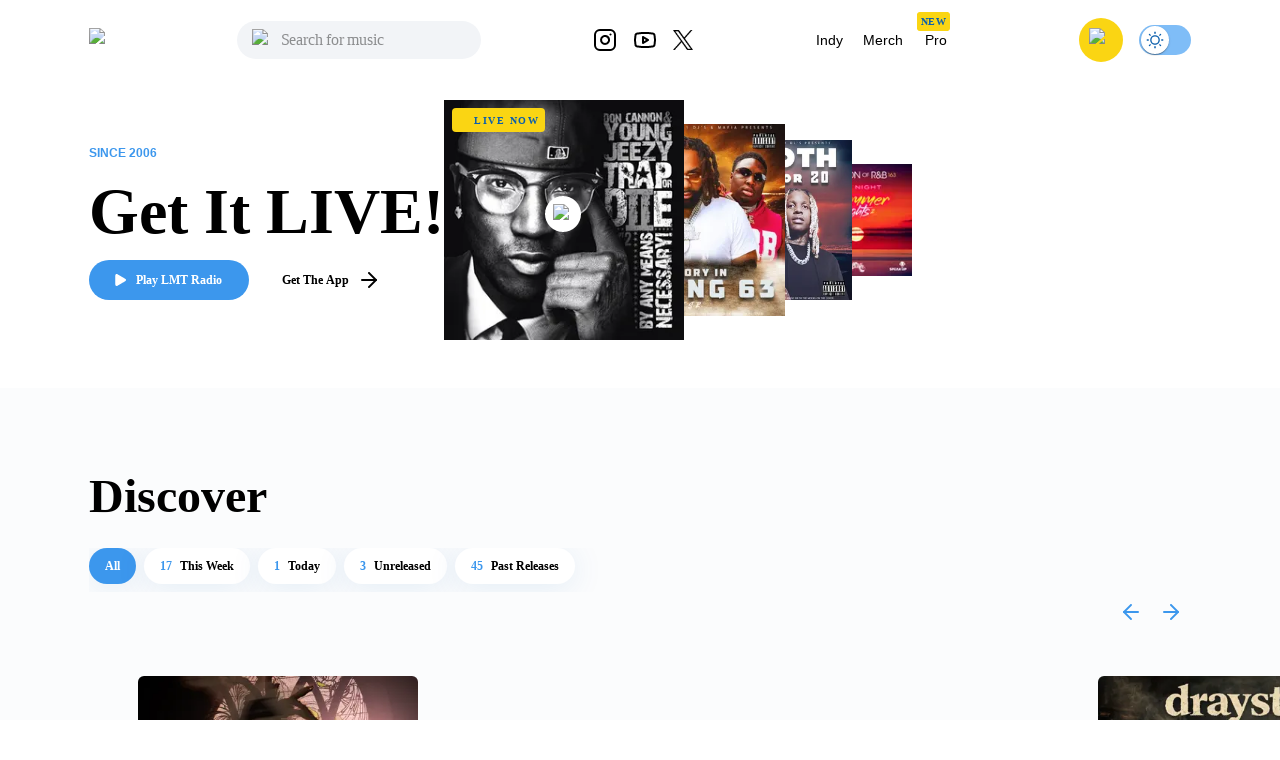

--- FILE ---
content_type: text/html; charset=utf-8
request_url: https://livemixtapes.com/?p=188
body_size: 27984
content:
<!DOCTYPE html><html lang="en" class="__variable_40ab80"><head><meta charSet="utf-8"/><meta name="viewport" content="width=device-width"/><title>LiveMixtapes.com - Free Mixtapes Updated Daily: Get It LIVE!</title><link rel="apple-touch-icon" sizes="180x180" href="/apple-touch-icon.png"/><link rel="icon" type="image/png" sizes="32x32" href="/favicon-32x32.png"/><link rel="icon" type="image/png" sizes="16x16" href="/favicon-16x16.png"/><link rel="manifest" href="/site.webmanifest"/><link rel="mask-icon" href="/safari-pinned-tab.svg" color="#5bbad5"/><meta name="msapplication-TileColor" content="#ffc40d"/><meta name="theme-color" content="#ffffff"/><meta name="apple-itunes-app" content="app-id=973056418"/><meta name="description" content="Discover the best mixtapes with fresh hip-hop and rap music on LiveMixtapes. Dive into a vast collection of mixtapes, explore trending artists, and never miss a beat with daily updates. Connect with our community and redefine your music experience. Get It LIVE!"/><meta name="keywords" content="LiveMixtapes, mixtapes online, hip-hop music, rap music, new mixtapes, trending artists, music community, fresh music, music updates, free mixtapes, independent music, DJ mixtapes, unsigned artists, playlists, distribution"/><link rel="canonical" href="https://livemixtapes.com/"/><meta name="next-head-count" content="14"/><meta name="theme-color" content="#3C97ED"/><link rel="shortcut icon" href="/favicon.ico"/><meta name="emotion-insertion-point" content=""/><script>(function(){try{var t=localStorage.getItem('theme');if(t!=='dark'&&t!=='light'){t='light';}document.documentElement.style.colorScheme=t;}catch(e){}})();</script><style data-emotion="mui-style-global 0"></style><style data-emotion="mui-style-global b30jgv">html{-webkit-font-smoothing:antialiased;-moz-osx-font-smoothing:grayscale;box-sizing:border-box;-webkit-text-size-adjust:100%;}*,*::before,*::after{box-sizing:inherit;}strong,b{font-weight:700;}body{margin:0;color:#000000;font-family:var(--font-epilogue),ui-sans-serif,system-ui,-apple-system,"Segoe UI",Roboto,"Helvetica Neue",Arial;font-weight:400;font-size:1rem;line-height:1.5;background-color:#fff;}@media print{body{background-color:#fff;}}body::backdrop{background-color:#fff;}html{scrollbar-gutter:stable;}body{overflow-y:scroll;}</style><style data-emotion="mui-style-global 1prfaxn">@-webkit-keyframes mui-auto-fill{from{display:block;}}@keyframes mui-auto-fill{from{display:block;}}@-webkit-keyframes mui-auto-fill-cancel{from{display:block;}}@keyframes mui-auto-fill-cancel{from{display:block;}}</style><style data-emotion="mui-style 55vqq6 130f8nx 1pd1ojw 16xoxjc x3v6fc 1f7ds95 15ca16y smrnw5 1el9xgm 1l6c7y9 jit5tn pt151d 13tqxrv u4p24i h7urc 8nc52s 1k1gosr 40ibnn y1egka 1pg645h 10gvjvi 52s3ex 1tosuaj u8aod1 e4w4uf 1dt3k7q fqr8x6 waxxi4 4j6tx7 1x5jdmq igs3ac ihdtdm f3irej j7qwjs xq0ggo 1yxmbwk aszvap 2dvag8 1s3shte k4007s 1m9pwf3 19gndve 1ju1kxc 1b3clf7 1b881cs m8yb1g 36qv5z 1j0gwue ji7huy 1161qt5 13vl5t9 1kdx8w 1kxmzwm xc63pi xyakgf 1e4oq7u 140ujyw 17cevmx 1nin14o 48qk5i 18ngmo7 kirziu 1o75qxa 1q787bi 10slkoi w3mzjo gu29tr 11tpj9d 2dxso2 egmx5a 8c36ir 10q9jzs 1418zdj axw7ok 1c9b0th 1htdao2 cgrnko mr2b4n yh8iah 9jay18 10fe7hb 1guk29 1omgmxw 1du2lel 1821gv5 18vbi0f 1uzraj 16iwlaa 1nboui5 19h5ycu 1k7f11c 14n7x7o nk87lz 1yloxm8 t9nep7 vs7zll 1ofqig9 1lurflr 4sxnhi 1xok4pd 15wlfam 1kkt86i 11ilb4d 7oworg uecnyj 1kox9f5 1yb41zd 8v90jo 16p3g1o 1kbq0n4 1xf2pjb 1y3ojfh l4yq0i 714fq3 samsb6 doz5pf 1y30grd huyxsk uy3kne 14zft9a 1uqytoe 95g4uk kndzo8 v0v2sb s37ts6 1xhj18k 1oqu5ly gqt28o koxosd vii5tc lgk7oi 1qbpo0l 12uy988 8duuoc 1k3x8v3 m9m7cd 1uu4412 5ml8ci 5pliiy 1r7v3o0 149sczi 1w34en2 8x8emu kcx3gk p58oka fr0pmf tcjew8 n3u0uj hncwz0 5kz7rn vvq7pe d47f85 4p9vrj">.mui-style-55vqq6 .container{max-width:1150px;margin:auto;}@media (min-width:0px){.mui-style-55vqq6 .container{padding-left:15px!important;padding-right:15px!important;}}@media (min-width:600px){.mui-style-55vqq6 .container{padding-left:24px!important;padding-right:24px!important;}}.mui-style-55vqq6 .py-48{padding-top:48px;padding-bottom:48px;}@media (min-width:0px){.mui-style-55vqq6 .pt-72{padding-top:36px;}}@media (min-width:900px){.mui-style-55vqq6 .pt-72{padding-top:72px;}}.mui-style-55vqq6 .p-72{padding-top:72px;}.mui-style-55vqq6 .pt-104{padding-top:104px;}@media (min-width:0px){.mui-style-55vqq6 .pt-64{padding-top:36px;}}@media (min-width:900px){.mui-style-55vqq6 .pt-64{padding-top:64px;}}.mui-style-55vqq6 .fz-64{font-size:64px;}@media (min-width:0px){.mui-style-55vqq6 .fz-48{font-size:34px;}}@media (min-width:900px){.mui-style-55vqq6 .fz-48{font-size:48px;}}@media (min-width:0px){.mui-style-55vqq6 .mt-32{margin-top:32px;}}@media (min-width:600px){.mui-style-55vqq6 .mt-32{margin-top:0px;}}.mui-style-55vqq6 .pr-0{padding-right:0!important;}.mui-style-55vqq6 .image-cover{position:relative;padding-right:90px;}.mui-style-55vqq6 .size-240{width:240px;height:240px;z-index:3;position:relative;}.mui-style-55vqq6 .size-192{width:192px;height:192px;z-index:2;position:absolute;}@media (min-width:0px){.mui-style-55vqq6 .size-192{left:26%;}}@media (min-width:1200px){.mui-style-55vqq6 .size-192{left:45%;}}.mui-style-55vqq6 .size-160{width:160px;height:160px;z-index:1;position:absolute;}@media (min-width:0px){.mui-style-55vqq6 .size-160{left:45%;}}@media (min-width:1200px){.mui-style-55vqq6 .size-160{left:75%;}}.mui-style-55vqq6 .size-112{width:112px;height:112px;z-index:0;position:absolute;}@media (min-width:0px){.mui-style-55vqq6 .size-112{left:66%;}}@media (min-width:1200px){.mui-style-55vqq6 .size-112{left:108%;}}.mui-style-55vqq6 .browseBy__stack{display:-webkit-box;display:-webkit-flex;display:-ms-flexbox;display:flex;-webkit-align-items:center;-webkit-box-align:center;-ms-flex-align:center;align-items:center;-webkit-box-pack:start;-ms-flex-pack:start;-webkit-justify-content:flex-start;justify-content:flex-start;-webkit-box-flex-wrap:wrap;-webkit-flex-wrap:wrap;-ms-flex-wrap:wrap;flex-wrap:wrap;margin-top:16px;}.mui-style-55vqq6 .browseBy__stack .browseBy__button{background-color:#FFFFFF;border-radius:128px;box-shadow:0px 4px 32px rgba(12, 95, 172, 0.1);font-weight:600;font-size:12px;line-height:16px;text-align:center;color:#000;margin-bottom:8px;padding:10px 16px;}.mui-style-55vqq6 .browseBy__stack .browseBy__button:hover{background-color:#DDEBF8;}.mui-style-55vqq6 .browseBy__stack .browseBy__button .blue-text{color:#3C97ED;padding-right:8px;}.mui-style-55vqq6 .browseBy__stack .buttonBlue{background:#3C97ED;color:#fff;}.mui-style-55vqq6 .browseBy__stack .buttonBlue:hover{background:#3C97ED;}.mui-style-55vqq6 .icon-play{background:#fff;width:36px;height:36px;position:absolute;top:40%;left:42%;}.mui-style-55vqq6 .card__badge{position:absolute;top:8px;left:8px;}.mui-style-55vqq6 .h60{height:60px;margin-bottom:16px;}.mui-style-55vqq6 .mt-7{margin-top:7px;}.mui-style-55vqq6 .mt-2{margin-top:2px;}.mui-style-55vqq6 .mt-104{margin-top:104px;}.mui-style-55vqq6 .mt-64{margin-top:64px;}.mui-style-55vqq6 .aboutContainer{background-image:url(/_next/static/media/aboutBgLight.f49cfc5d.svg);background-repeat:no-repeat;-webkit-background-position:center;background-position:center;-webkit-background-size:cover;background-size:cover;}.mui-style-55vqq6 .proContainer{background-color:#DDEBF8;}.mui-style-55vqq6 .size-448{max-height:448px;max-width:448px;}.mui-style-55vqq6 .size-480{max-height:400px;max-width:480px;}.mui-style-55vqq6 .size-36{width:36px;height:36px;}@media (min-width:0px){.mui-style-55vqq6 .size-64{width:40px;height:40px;}}@media (min-width:600px){.mui-style-55vqq6 .size-64{width:80px;height:80px;}}.mui-style-55vqq6 .customIcon{background-color:#fff;border-radius:50%;}@media (min-width:0px){.mui-style-55vqq6 .customIcon{width:40px;height:40px;}}@media (min-width:600px){.mui-style-55vqq6 .customIcon{width:64px;height:64px;}}.mui-style-55vqq6 .customIcon:hover{background-color:#fff;}.mui-style-55vqq6 .about-line{width:80px;height:0px;border:1px solid #3C97ED;margin-top:10px;margin-right:16px;}.mui-style-55vqq6 .TahomaFont{font-family:Tahoma,Helvetica,sans-serif;}.mui-style-55vqq6 .title{font-size:10px;line-height:16px;letter-spacing:1px;color:#3C97ED;}.mui-style-55vqq6 .subTitle{letter-spacing:-0.2px;}@media (min-width:0px){.mui-style-55vqq6 .subTitle{font-size:24px;line-height:32px;}}@media (min-width:900px){.mui-style-55vqq6 .subTitle{font-size:34px;line-height:40px;}}.mui-style-55vqq6 .subTitlePro{font-size:24px;line-height:32px;letter-spacing:-0.2px;}.mui-style-55vqq6 .backgroundLogo{position:absolute;bottom:810px;z-index:0;right:0px;}.mui-style-55vqq6 .gradiantbackground{position:absolute;width:100%;z-index:0;height:440px;background:linear-gradient(180deg, rgba(239, 242, 246, 0) 0%, #D6DDE3 100%);}@media (min-width:0px){.mui-style-55vqq6 .gradiantbackground{bottom:1550px;}}@media (min-width:600px){.mui-style-55vqq6 .gradiantbackground{bottom:1000px;}}@media (min-width:900px){.mui-style-55vqq6 .gradiantbackground{bottom:830px;}}.mui-style-55vqq6 .zIndex2{position:relative;z-index:2;}@media (min-width:0px){.mui-style-130f8nx{display:none;}}@media (min-width:600px){.mui-style-130f8nx{display:block;}}.mui-style-1pd1ojw{background-image:url(/_next/static/media/lightBanner.513d5c93.jpg);background-repeat:no-repeat;-webkit-background-position:center;background-position:center;-webkit-background-size:cover;background-size:cover;min-height:unset;background-position-y:bottom;background-position-x:right;}.mui-style-16xoxjc{display:-webkit-box;display:-webkit-flex;display:-ms-flexbox;display:flex;-webkit-flex-direction:row;-ms-flex-direction:row;flex-direction:row;-webkit-align-items:center;-webkit-box-align:center;-ms-flex-align:center;align-items:center;}@media (min-width:0px){.mui-style-16xoxjc{gap:64px;padding:112px 0 32px;}}@media (min-width:900px){.mui-style-16xoxjc{gap:128px;padding:100px 0 48px;}}@media (min-width:0px){.mui-style-x3v6fc{padding:0 20px;}}@media (min-width:600px){.mui-style-x3v6fc{padding:0px;}}.mui-style-1f7ds95{margin:0;color:#000000;font-family:Tahoma,Helvetica,sans-serif;font-weight:400;font-size:12px;line-height:16px;font-weight:700;color:#3C97ED;}.mui-style-15ca16y{margin:0;color:#000000;font-family:var(--font-epilogue),ui-sans-serif,system-ui,-apple-system,"Segoe UI",Roboto,"Helvetica Neue",Arial;font-weight:400;font-size:1rem;line-height:1.5;font-weight:700;}@media (min-width:0px){.mui-style-15ca16y{font-size:48px;}}@media (min-width:900px){.mui-style-15ca16y{font-size:64px;}}.mui-style-smrnw5{display:-webkit-box;display:-webkit-flex;display:-ms-flexbox;display:flex;-webkit-flex-direction:row;-ms-flex-direction:row;flex-direction:row;}@media (min-width:0px){.mui-style-smrnw5{gap:16px;}}@media (min-width:900px){.mui-style-smrnw5{gap:32px;}}.mui-style-1el9xgm{display:-webkit-inline-box;display:-webkit-inline-flex;display:-ms-inline-flexbox;display:inline-flex;-webkit-align-items:center;-webkit-box-align:center;-ms-flex-align:center;align-items:center;-webkit-box-pack:center;-ms-flex-pack:center;-webkit-justify-content:center;justify-content:center;position:relative;box-sizing:border-box;-webkit-tap-highlight-color:transparent;background-color:transparent;outline:0;border:0;margin:0;border-radius:0;padding:0;cursor:pointer;-webkit-user-select:none;-moz-user-select:none;-ms-user-select:none;user-select:none;vertical-align:middle;-moz-appearance:none;-webkit-appearance:none;-webkit-text-decoration:none;text-decoration:none;color:inherit;font-family:var(--font-epilogue),ui-sans-serif,system-ui,-apple-system,"Segoe UI",Roboto,"Helvetica Neue",Arial;font-weight:500;font-size:0.875rem;line-height:1.75;text-transform:uppercase;min-width:64px;padding:6px 16px;border-radius:4px;-webkit-transition:background-color 250ms cubic-bezier(0.4, 0, 0.2, 1) 0ms,box-shadow 250ms cubic-bezier(0.4, 0, 0.2, 1) 0ms,border-color 250ms cubic-bezier(0.4, 0, 0.2, 1) 0ms,color 250ms cubic-bezier(0.4, 0, 0.2, 1) 0ms;transition:background-color 250ms cubic-bezier(0.4, 0, 0.2, 1) 0ms,box-shadow 250ms cubic-bezier(0.4, 0, 0.2, 1) 0ms,border-color 250ms cubic-bezier(0.4, 0, 0.2, 1) 0ms,color 250ms cubic-bezier(0.4, 0, 0.2, 1) 0ms;color:#fff;background-color:#3C97ED;box-shadow:0px 3px 1px -2px rgba(0,0,0,0.2),0px 2px 2px 0px rgba(0,0,0,0.14),0px 1px 5px 0px rgba(0,0,0,0.12);text-transform:capitalize;font-size:12px;font-weight:600;border-radius:8px;padding:13px 16px;height:40px;box-shadow:buttonBoxShadow.main;box-shadow:0px 4px 32px rgba(12, 95, 172, 0.1);white-space:nowrap;}.mui-style-1el9xgm::-moz-focus-inner{border-style:none;}.mui-style-1el9xgm.Mui-disabled{pointer-events:none;cursor:default;}@media print{.mui-style-1el9xgm{-webkit-print-color-adjust:exact;color-adjust:exact;}}.mui-style-1el9xgm:hover{-webkit-text-decoration:none;text-decoration:none;background-color:rgb(42, 105, 165);box-shadow:0px 2px 4px -1px rgba(0,0,0,0.2),0px 4px 5px 0px rgba(0,0,0,0.14),0px 1px 10px 0px rgba(0,0,0,0.12);}@media (hover: none){.mui-style-1el9xgm:hover{background-color:#3C97ED;}}.mui-style-1el9xgm:active{box-shadow:0px 5px 5px -3px rgba(0,0,0,0.2),0px 8px 10px 1px rgba(0,0,0,0.14),0px 3px 14px 2px rgba(0,0,0,0.12);}.mui-style-1el9xgm.Mui-focusVisible{box-shadow:0px 3px 5px -1px rgba(0,0,0,0.2),0px 6px 10px 0px rgba(0,0,0,0.14),0px 1px 18px 0px rgba(0,0,0,0.12);}.mui-style-1el9xgm.Mui-disabled{color:rgba(0, 0, 0, 0.26);box-shadow:none;background-color:rgba(0, 0, 0, 0.12);}.mui-style-1el9xgm.MuiButtonBase-root.MuiButton-root{border-radius:128px;height:40px;font-weight:600;font-size:12px;line-height:16px;width:160px;padding:13px 16px;box-shadow:unset;border:unset;z-index:999;}.mui-style-1l6c7y9{display:inherit;margin-right:8px;margin-left:-4px;}.mui-style-1l6c7y9>*:nth-of-type(1){font-size:20px;}.mui-style-jit5tn{display:-webkit-inline-box;display:-webkit-inline-flex;display:-ms-inline-flexbox;display:inline-flex;-webkit-align-items:center;-webkit-box-align:center;-ms-flex-align:center;align-items:center;-webkit-box-pack:center;-ms-flex-pack:center;-webkit-justify-content:center;justify-content:center;position:relative;box-sizing:border-box;-webkit-tap-highlight-color:transparent;background-color:transparent;outline:0;border:0;margin:0;border-radius:0;padding:0;cursor:pointer;-webkit-user-select:none;-moz-user-select:none;-ms-user-select:none;user-select:none;vertical-align:middle;-moz-appearance:none;-webkit-appearance:none;-webkit-text-decoration:none;text-decoration:none;color:inherit;font-family:var(--font-epilogue),ui-sans-serif,system-ui,-apple-system,"Segoe UI",Roboto,"Helvetica Neue",Arial;font-weight:500;font-size:0.875rem;line-height:1.75;text-transform:uppercase;min-width:64px;padding:6px 16px;border-radius:4px;-webkit-transition:background-color 250ms cubic-bezier(0.4, 0, 0.2, 1) 0ms,box-shadow 250ms cubic-bezier(0.4, 0, 0.2, 1) 0ms,border-color 250ms cubic-bezier(0.4, 0, 0.2, 1) 0ms,color 250ms cubic-bezier(0.4, 0, 0.2, 1) 0ms;transition:background-color 250ms cubic-bezier(0.4, 0, 0.2, 1) 0ms,box-shadow 250ms cubic-bezier(0.4, 0, 0.2, 1) 0ms,border-color 250ms cubic-bezier(0.4, 0, 0.2, 1) 0ms,color 250ms cubic-bezier(0.4, 0, 0.2, 1) 0ms;background-color:#fff;box-shadow:0px 3px 1px -2px rgba(0,0,0,0.2),0px 2px 2px 0px rgba(0,0,0,0.14),0px 1px 5px 0px rgba(0,0,0,0.12);text-transform:capitalize;font-size:12px;font-weight:600;border-radius:8px;padding:13px 16px;height:40px;box-shadow:buttonBoxShadow.main;box-shadow:0px 4px 32px rgba(12, 95, 172, 0.1);white-space:nowrap;}.mui-style-jit5tn::-moz-focus-inner{border-style:none;}.mui-style-jit5tn.Mui-disabled{pointer-events:none;cursor:default;}@media print{.mui-style-jit5tn{-webkit-print-color-adjust:exact;color-adjust:exact;}}.mui-style-jit5tn:hover{-webkit-text-decoration:none;text-decoration:none;box-shadow:0px 2px 4px -1px rgba(0,0,0,0.2),0px 4px 5px 0px rgba(0,0,0,0.14),0px 1px 10px 0px rgba(0,0,0,0.12);}@media (hover: none){.mui-style-jit5tn:hover{background-color:#fff;}}.mui-style-jit5tn:active{box-shadow:0px 5px 5px -3px rgba(0,0,0,0.2),0px 8px 10px 1px rgba(0,0,0,0.14),0px 3px 14px 2px rgba(0,0,0,0.12);}.mui-style-jit5tn.Mui-focusVisible{box-shadow:0px 3px 5px -1px rgba(0,0,0,0.2),0px 6px 10px 0px rgba(0,0,0,0.14),0px 1px 18px 0px rgba(0,0,0,0.12);}.mui-style-jit5tn.Mui-disabled{color:rgba(0, 0, 0, 0.26);box-shadow:none;background-color:rgba(0, 0, 0, 0.12);}.mui-style-jit5tn.MuiButtonBase-root.MuiButton-root{border-radius:128px;height:40px;font-weight:600;font-size:12px;line-height:16px;width:160px;padding:13px 16px;box-shadow:unset;border:unset;z-index:999;background-color:#FFFFFF;}.mui-style-pt151d{display:inherit;margin-right:-4px;margin-left:8px;}.mui-style-pt151d>*:nth-of-type(1){font-size:20px;}@media (min-width:0px){.mui-style-13tqxrv{display:none;}}@media (min-width:900px){.mui-style-13tqxrv{display:block;}}.mui-style-u4p24i{display:-webkit-box;display:-webkit-flex;display:-ms-flexbox;display:flex;-webkit-flex-direction:row;-ms-flex-direction:row;flex-direction:row;-webkit-align-items:center;-webkit-box-align:center;-ms-flex-align:center;align-items:center;}.mui-style-h7urc{display:-webkit-inline-box;display:-webkit-inline-flex;display:-ms-inline-flexbox;display:inline-flex;-webkit-align-items:center;-webkit-box-align:center;-ms-flex-align:center;align-items:center;-webkit-box-pack:center;-ms-flex-pack:center;-webkit-justify-content:center;justify-content:center;position:relative;box-sizing:border-box;-webkit-tap-highlight-color:transparent;background-color:transparent;outline:0;border:0;margin:0;border-radius:0;padding:0;cursor:pointer;-webkit-user-select:none;-moz-user-select:none;-ms-user-select:none;user-select:none;vertical-align:middle;-moz-appearance:none;-webkit-appearance:none;-webkit-text-decoration:none;text-decoration:none;color:inherit;text-align:center;-webkit-flex:0 0 auto;-ms-flex:0 0 auto;flex:0 0 auto;font-size:1.5rem;padding:8px;border-radius:50%;overflow:visible;color:rgba(0, 0, 0, 0.54);-webkit-transition:background-color 150ms cubic-bezier(0.4, 0, 0.2, 1) 0ms;transition:background-color 150ms cubic-bezier(0.4, 0, 0.2, 1) 0ms;color:#3C97ED;}.mui-style-h7urc::-moz-focus-inner{border-style:none;}.mui-style-h7urc.Mui-disabled{pointer-events:none;cursor:default;}@media print{.mui-style-h7urc{-webkit-print-color-adjust:exact;color-adjust:exact;}}.mui-style-h7urc:hover{background-color:rgba(0, 0, 0, 0.04);}@media (hover: none){.mui-style-h7urc:hover{background-color:transparent;}}.mui-style-h7urc:hover{background-color:rgba(60, 151, 237, 0.04);}@media (hover: none){.mui-style-h7urc:hover{background-color:transparent;}}.mui-style-h7urc.Mui-disabled{background-color:transparent;color:rgba(0, 0, 0, 0.26);}.mui-style-8nc52s{display:-webkit-box;display:-webkit-flex;display:-ms-flexbox;display:flex;-webkit-flex-direction:row;-ms-flex-direction:row;flex-direction:row;-webkit-align-items:center;-webkit-box-align:center;-ms-flex-align:center;align-items:center;background-color:#FAD513;padding:5px 6px 3px;width:-webkit-fit-content;width:-moz-fit-content;width:fit-content;border-radius:4px;}.mui-style-8nc52s .text{color:#0C5FAC;width:-webkit-fit-content;width:-moz-fit-content;width:fit-content;border-radius:4px;font-weight:700;font-size:10px;line-height:16px;text-transform:uppercase;letter-spacing:1.5px;}.mui-style-1k1gosr{margin:0;color:#000000;font-family:var(--font-epilogue),ui-sans-serif,system-ui,-apple-system,"Segoe UI",Roboto,"Helvetica Neue",Arial;font-weight:400;font-size:1rem;line-height:1.5;}.mui-style-40ibnn .containerW{padding:0;margin:auto;max-width:unset;}.mui-style-y1egka .appBar{box-shadow:none;width:100%;z-index:1000;-webkit-transition:all .7s ease;transition:all .7s ease;height:80px;}@media (min-width:0px){.mui-style-y1egka .appBar{background-color:#FFFFFF;}}@media (min-width:900px){.mui-style-y1egka .appBar{background-color:transparent;}}.mui-style-y1egka .banner{background:#FAD513;padding:8px 16px;width:100%;-webkit-align-items:center;-webkit-box-align:center;-ms-flex-align:center;align-items:center;}@media (min-width:0px){.mui-style-y1egka .banner{height:100%;}}@media (min-width:600px){.mui-style-y1egka .banner{height:40px;}}.mui-style-y1egka .banner .link{cursor:pointer;-webkit-text-decoration:none;text-decoration:none;color:#0C5FAC;font-weight:400;font-size:14px;line-height:20px;}.mui-style-y1egka .banner .title{font-weight:700;font-size:14px;line-height:20px;color:#242424;letter-spacing:0.2px;}.mui-style-y1egka .font{font-family:Tahoma,Helvetica,sans-serif;font-style:normal;}.mui-style-y1egka .header{max-width:1150px;margin:auto;-webkit-box-pack:justify;-webkit-justify-content:space-between;justify-content:space-between;width:100%;height:80px;}.mui-style-y1egka .header .header_dropdown{font-weight:400;font-size:14px;}.mui-style-y1egka .header .active{color:#3C97ED;}.mui-style-y1egka .header .inactive{color:#000;}.mui-style-y1egka .header .header_avatar{background:#FAD513;border-radius:50%;width:44px;height:44px;-webkit-align-items:center;-webkit-box-align:center;-ms-flex-align:center;align-items:center;-webkit-box-pack:center;-ms-flex-pack:center;-webkit-justify-content:center;justify-content:center;display:-webkit-box;display:-webkit-flex;display:-ms-flexbox;display:flex;margin:16px;cursor:pointer;touch-action:manipulation;}.mui-style-y1egka .header .header_color{color:#000;cursor:pointer;}.mui-style-y1egka .header .header_color:hover{color:#3C97ED;}.mui-style-y1egka .header .header_searchIcon{color:#000;}.mui-style-y1egka .header .custom_background{background:transparent;border-radius:50%;width:36px;height:36px;-webkit-align-items:center;-webkit-box-align:center;-ms-flex-align:center;align-items:center;-webkit-box-pack:center;-ms-flex-pack:center;-webkit-justify-content:center;justify-content:center;display:-webkit-box;display:-webkit-flex;display:-ms-flexbox;display:flex;}.mui-style-y1egka .tags{position:relative;}.mui-style-y1egka .tags .tag_name{position:absolute;top:-10px;left:4px;}.mui-style-y1egka .navActive{border-radius:1000px;padding:8px 12px;background:bgGray3b.main;}.mui-style-y1egka .badge{background-color:#FAD513;border-radius:3px;height:19px;}.mui-style-y1egka .badge .text{font-style:normal;font-weight:700;font-size:10px;line-height:9px;text-align:center;letter-spacing:0.5px;color:#0C5FAC;padding:5px 4px;}.mui-style-1pg645h{background-color:#fff;color:rgba(0, 0, 0, 0.87);-webkit-transition:box-shadow 300ms cubic-bezier(0.4, 0, 0.2, 1) 0ms;transition:box-shadow 300ms cubic-bezier(0.4, 0, 0.2, 1) 0ms;box-shadow:0px 2px 4px -1px rgba(0,0,0,0.2),0px 4px 5px 0px rgba(0,0,0,0.14),0px 1px 10px 0px rgba(0,0,0,0.12);display:-webkit-box;display:-webkit-flex;display:-ms-flexbox;display:flex;-webkit-flex-direction:column;-ms-flex-direction:column;flex-direction:column;width:100%;box-sizing:border-box;-webkit-flex-shrink:0;-ms-flex-negative:0;flex-shrink:0;position:fixed;z-index:1100;top:0;left:auto;right:0;background-color:#3C97ED;color:#fff;background-color:transparent;background-image:none;}.mui-style-1pg645h.MuiDialog-paper{overflow-y:unset;}@media print{.mui-style-1pg645h{position:absolute;}}.mui-style-10gvjvi{display:-webkit-box;display:-webkit-flex;display:-ms-flexbox;display:flex;-webkit-flex-direction:row;-ms-flex-direction:row;flex-direction:row;-webkit-box-pack:justify;-webkit-justify-content:space-between;justify-content:space-between;-webkit-align-items:center;-webkit-box-align:center;-ms-flex-align:center;align-items:center;}@media (min-width:0px){.mui-style-10gvjvi{width:100%;padding:0 16px;}}@media (min-width:900px){.mui-style-10gvjvi{padding:0 24px;}}@media (min-width:0px){.mui-style-52s3ex{display:-webkit-inline-box;display:-webkit-inline-flex;display:-ms-inline-flexbox;display:inline-flex;}}@media (min-width:900px){.mui-style-52s3ex{display:none;}}.mui-style-1tosuaj{display:-webkit-inline-box;display:-webkit-inline-flex;display:-ms-inline-flexbox;display:inline-flex;-webkit-align-items:center;-webkit-box-align:center;-ms-flex-align:center;align-items:center;-webkit-box-pack:center;-ms-flex-pack:center;-webkit-justify-content:center;justify-content:center;position:relative;box-sizing:border-box;-webkit-tap-highlight-color:transparent;background-color:transparent;outline:0;border:0;margin:0;border-radius:0;padding:0;cursor:pointer;-webkit-user-select:none;-moz-user-select:none;-ms-user-select:none;user-select:none;vertical-align:middle;-moz-appearance:none;-webkit-appearance:none;-webkit-text-decoration:none;text-decoration:none;color:inherit;text-align:center;-webkit-flex:0 0 auto;-ms-flex:0 0 auto;flex:0 0 auto;font-size:1.5rem;padding:8px;border-radius:50%;overflow:visible;color:rgba(0, 0, 0, 0.54);-webkit-transition:background-color 150ms cubic-bezier(0.4, 0, 0.2, 1) 0ms;transition:background-color 150ms cubic-bezier(0.4, 0, 0.2, 1) 0ms;margin-left:-12px;padding:12px;font-size:1.75rem;margin-right:12px;margin-left:6px;}.mui-style-1tosuaj::-moz-focus-inner{border-style:none;}.mui-style-1tosuaj.Mui-disabled{pointer-events:none;cursor:default;}@media print{.mui-style-1tosuaj{-webkit-print-color-adjust:exact;color-adjust:exact;}}.mui-style-1tosuaj:hover{background-color:rgba(0, 0, 0, 0.04);}@media (hover: none){.mui-style-1tosuaj:hover{background-color:transparent;}}.mui-style-1tosuaj.Mui-disabled{background-color:transparent;color:rgba(0, 0, 0, 0.26);}@media (min-width:0px){.mui-style-u8aod1{display:inline-block;}}@media (min-width:900px){.mui-style-u8aod1{display:inline-block;}}.mui-style-e4w4uf{position:relative;}@media (min-width:0px){.mui-style-e4w4uf{display:none;}}@media (min-width:900px){.mui-style-e4w4uf{display:block;}}.mui-style-1dt3k7q{display:-webkit-box;display:-webkit-flex;display:-ms-flexbox;display:flex;-webkit-flex-direction:column;-ms-flex-direction:column;flex-direction:column;gap:8px;height:unset;width:unset;}.mui-style-1dt3k7q .fullWidth{width:100%;min-width:100%;}.mui-style-1dt3k7q .fullHeight{height:100%;max-height:unset;}.mui-style-1dt3k7q .relative{position:relative;}.mui-style-1dt3k7q .input_content{position:relative;width:auto;}.mui-style-1dt3k7q .input_content .search_icon{position:absolute;left:15px;top:20%;width:20px;}.mui-style-1dt3k7q .input_content .close_icon{position:absolute;right:10px;top:20%;width:20px;}.mui-style-1dt3k7q .MuiTextField-root{height:unset;}.mui-style-1dt3k7q .MuiOutlinedInput-root{height:unset;max-height:40px;padding:0px;}.mui-style-1dt3k7q .MuiInputBase-input{height:20px;max-height:40px;background-color:rgb(242, 244, 247)!important;}.mui-style-1dt3k7q .MuiInputBase-input.MuiOutlinedInput-input{padding-left:44px!important;padding-right:autos;max-height:40px;padding:10px;border-radius:20px;background-color:#F2F4F7;height:20px;border-top-left-radius:20px;border-bottom-left-radius:20px;color:#000;}.mui-style-1dt3k7q .MuiInputBase-input.MuiOutlinedInput-input:focus{background-color:#DDEBF8;}.mui-style-1dt3k7q .MuiInputBase-input.MuiOutlinedInput-input::-webkit-input-placeholder{font-style:normal;font-weight:400;font-size:16px;line-height:24px;letter-spacing:-0.2px;color:#000;}.mui-style-1dt3k7q .MuiInputBase-input.MuiOutlinedInput-input::-moz-placeholder{font-style:normal;font-weight:400;font-size:16px;line-height:24px;letter-spacing:-0.2px;color:#000;}.mui-style-1dt3k7q .MuiInputBase-input.MuiOutlinedInput-input:-ms-input-placeholder{font-style:normal;font-weight:400;font-size:16px;line-height:24px;letter-spacing:-0.2px;color:#000;}.mui-style-1dt3k7q .MuiInputBase-input.MuiOutlinedInput-input::placeholder{font-style:normal;font-weight:400;font-size:16px;line-height:24px;letter-spacing:-0.2px;color:#000;}.mui-style-1dt3k7q .MuiOutlinedInput-notchedOutline{border:unset;}.mui-style-1dt3k7q .MuiInputBase-root.MuiOutlinedInput-root{max-height:40px;}.mui-style-fqr8x6{display:-webkit-box;display:-webkit-flex;display:-ms-flexbox;display:flex;-webkit-flex-direction:row;-ms-flex-direction:row;flex-direction:row;-webkit-align-items:center;-webkit-box-align:center;-ms-flex-align:center;align-items:center;overflow:hidden;}.mui-style-waxxi4{display:-webkit-inline-box;display:-webkit-inline-flex;display:-ms-inline-flexbox;display:inline-flex;-webkit-flex-direction:column;-ms-flex-direction:column;flex-direction:column;position:relative;min-width:0;padding:0;margin:0;border:0;vertical-align:top;border-radius:8px;}.mui-style-waxxi4 .MuiInputBase-input.MuiOutlinedInput-input{height:100%!important;}.mui-style-4j6tx7{color:rgba(0, 0, 0, 0.87);font-family:var(--font-epilogue),ui-sans-serif,system-ui,-apple-system,"Segoe UI",Roboto,"Helvetica Neue",Arial;font-weight:400;font-size:1rem;line-height:1.4375em;box-sizing:border-box;position:relative;cursor:text;display:-webkit-inline-box;display:-webkit-inline-flex;display:-ms-inline-flexbox;display:inline-flex;-webkit-align-items:center;-webkit-box-align:center;-ms-flex-align:center;align-items:center;position:relative;border-radius:4px;}.mui-style-4j6tx7.Mui-disabled{color:rgba(0, 0, 0, 0.38);cursor:default;}.mui-style-4j6tx7:hover .MuiOutlinedInput-notchedOutline{border-color:rgba(0, 0, 0, 0.87);}@media (hover: none){.mui-style-4j6tx7:hover .MuiOutlinedInput-notchedOutline{border-color:rgba(0, 0, 0, 0.23);}}.mui-style-4j6tx7.Mui-focused .MuiOutlinedInput-notchedOutline{border-color:#3C97ED;border-width:2px;}.mui-style-4j6tx7.Mui-error .MuiOutlinedInput-notchedOutline{border-color:#d32f2f;}.mui-style-4j6tx7.Mui-disabled .MuiOutlinedInput-notchedOutline{border-color:rgba(0, 0, 0, 0.26);}.mui-style-1x5jdmq{font:inherit;letter-spacing:inherit;color:currentColor;padding:4px 0 5px;border:0;box-sizing:content-box;background:none;height:1.4375em;margin:0;-webkit-tap-highlight-color:transparent;display:block;min-width:0;width:100%;-webkit-animation-name:mui-auto-fill-cancel;animation-name:mui-auto-fill-cancel;-webkit-animation-duration:10ms;animation-duration:10ms;padding:16.5px 14px;}.mui-style-1x5jdmq::-webkit-input-placeholder{color:currentColor;opacity:0.42;-webkit-transition:opacity 200ms cubic-bezier(0.4, 0, 0.2, 1) 0ms;transition:opacity 200ms cubic-bezier(0.4, 0, 0.2, 1) 0ms;}.mui-style-1x5jdmq::-moz-placeholder{color:currentColor;opacity:0.42;-webkit-transition:opacity 200ms cubic-bezier(0.4, 0, 0.2, 1) 0ms;transition:opacity 200ms cubic-bezier(0.4, 0, 0.2, 1) 0ms;}.mui-style-1x5jdmq:-ms-input-placeholder{color:currentColor;opacity:0.42;-webkit-transition:opacity 200ms cubic-bezier(0.4, 0, 0.2, 1) 0ms;transition:opacity 200ms cubic-bezier(0.4, 0, 0.2, 1) 0ms;}.mui-style-1x5jdmq::-ms-input-placeholder{color:currentColor;opacity:0.42;-webkit-transition:opacity 200ms cubic-bezier(0.4, 0, 0.2, 1) 0ms;transition:opacity 200ms cubic-bezier(0.4, 0, 0.2, 1) 0ms;}.mui-style-1x5jdmq:focus{outline:0;}.mui-style-1x5jdmq:invalid{box-shadow:none;}.mui-style-1x5jdmq::-webkit-search-decoration{-webkit-appearance:none;}label[data-shrink=false]+.MuiInputBase-formControl .mui-style-1x5jdmq::-webkit-input-placeholder{opacity:0!important;}label[data-shrink=false]+.MuiInputBase-formControl .mui-style-1x5jdmq::-moz-placeholder{opacity:0!important;}label[data-shrink=false]+.MuiInputBase-formControl .mui-style-1x5jdmq:-ms-input-placeholder{opacity:0!important;}label[data-shrink=false]+.MuiInputBase-formControl .mui-style-1x5jdmq::-ms-input-placeholder{opacity:0!important;}label[data-shrink=false]+.MuiInputBase-formControl .mui-style-1x5jdmq:focus::-webkit-input-placeholder{opacity:0.42;}label[data-shrink=false]+.MuiInputBase-formControl .mui-style-1x5jdmq:focus::-moz-placeholder{opacity:0.42;}label[data-shrink=false]+.MuiInputBase-formControl .mui-style-1x5jdmq:focus:-ms-input-placeholder{opacity:0.42;}label[data-shrink=false]+.MuiInputBase-formControl .mui-style-1x5jdmq:focus::-ms-input-placeholder{opacity:0.42;}.mui-style-1x5jdmq.Mui-disabled{opacity:1;-webkit-text-fill-color:rgba(0, 0, 0, 0.38);}.mui-style-1x5jdmq:-webkit-autofill{-webkit-animation-duration:5000s;animation-duration:5000s;-webkit-animation-name:mui-auto-fill;animation-name:mui-auto-fill;}.mui-style-1x5jdmq:-webkit-autofill{border-radius:inherit;}.mui-style-igs3ac{text-align:left;position:absolute;bottom:0;right:0;top:-5px;left:0;margin:0;padding:0 8px;pointer-events:none;border-radius:inherit;border-style:solid;border-width:1px;overflow:hidden;min-width:0%;border-color:rgba(0, 0, 0, 0.23);}.mui-style-ihdtdm{float:unset;width:auto;overflow:hidden;padding:0;line-height:11px;-webkit-transition:width 150ms cubic-bezier(0.0, 0, 0.2, 1) 0ms;transition:width 150ms cubic-bezier(0.0, 0, 0.2, 1) 0ms;}.mui-style-f3irej{overflow:hidden;background-color:#fff;}@media (min-width:0px){.mui-style-f3irej{position:fixed;top:80px;left:0;min-width:100%;border-radius:0 0 6px 6px;box-shadow:none;padding:0 0 8px 0;}}@media (min-width:900px){.mui-style-f3irej{position:absolute;top:100%;min-width:330px;border-radius:6px;box-shadow:0px 4px 32px rgba(0, 0, 0, 0.3);padding:0;}}.mui-style-j7qwjs{display:-webkit-box;display:-webkit-flex;display:-ms-flexbox;display:flex;-webkit-flex-direction:column;-ms-flex-direction:column;flex-direction:column;}.mui-style-xq0ggo{display:-webkit-box;display:-webkit-flex;display:-ms-flexbox;display:flex;-webkit-flex-direction:row;-ms-flex-direction:row;flex-direction:row;-webkit-align-items:center;-webkit-box-align:center;-ms-flex-align:center;align-items:center;}@media (min-width:0px){.mui-style-xq0ggo{display:none;}}@media (min-width:900px){.mui-style-xq0ggo{display:-webkit-box;display:-webkit-flex;display:-ms-flexbox;display:flex;}}.mui-style-1yxmbwk{display:-webkit-inline-box;display:-webkit-inline-flex;display:-ms-inline-flexbox;display:inline-flex;-webkit-align-items:center;-webkit-box-align:center;-ms-flex-align:center;align-items:center;-webkit-box-pack:center;-ms-flex-pack:center;-webkit-justify-content:center;justify-content:center;position:relative;box-sizing:border-box;-webkit-tap-highlight-color:transparent;background-color:transparent;outline:0;border:0;margin:0;border-radius:0;padding:0;cursor:pointer;-webkit-user-select:none;-moz-user-select:none;-ms-user-select:none;user-select:none;vertical-align:middle;-moz-appearance:none;-webkit-appearance:none;-webkit-text-decoration:none;text-decoration:none;color:inherit;text-align:center;-webkit-flex:0 0 auto;-ms-flex:0 0 auto;flex:0 0 auto;font-size:1.5rem;padding:8px;border-radius:50%;overflow:visible;color:rgba(0, 0, 0, 0.54);-webkit-transition:background-color 150ms cubic-bezier(0.4, 0, 0.2, 1) 0ms;transition:background-color 150ms cubic-bezier(0.4, 0, 0.2, 1) 0ms;}.mui-style-1yxmbwk::-moz-focus-inner{border-style:none;}.mui-style-1yxmbwk.Mui-disabled{pointer-events:none;cursor:default;}@media print{.mui-style-1yxmbwk{-webkit-print-color-adjust:exact;color-adjust:exact;}}.mui-style-1yxmbwk:hover{background-color:rgba(0, 0, 0, 0.04);}@media (hover: none){.mui-style-1yxmbwk:hover{background-color:transparent;}}.mui-style-1yxmbwk.Mui-disabled{background-color:transparent;color:rgba(0, 0, 0, 0.26);}.mui-style-aszvap{margin:0;color:#000000;font-family:var(--font-epilogue),ui-sans-serif,system-ui,-apple-system,"Segoe UI",Roboto,"Helvetica Neue",Arial;font-weight:400;font-size:1rem;line-height:1.5;padding:10px;font-size:14px;}.mui-style-2dvag8{margin:0;color:#000000;font-family:var(--font-epilogue),ui-sans-serif,system-ui,-apple-system,"Segoe UI",Roboto,"Helvetica Neue",Arial;font-weight:400;font-size:1rem;line-height:1.5;padding:8px 12px;font-size:14px;}.mui-style-1s3shte{display:-webkit-inline-box;display:-webkit-inline-flex;display:-ms-inline-flexbox;display:inline-flex;width:58px;height:38px;overflow:hidden;padding:12px;box-sizing:border-box;position:relative;-webkit-flex-shrink:0;-ms-flex-negative:0;flex-shrink:0;z-index:0;vertical-align:middle;width:52px;height:32px;padding-top:1px;padding-left:0;padding-right:0;padding-bottom:1px;}@media print{.mui-style-1s3shte{-webkit-print-color-adjust:exact;color-adjust:exact;}}.mui-style-1s3shte .MuiSwitch-switchBase{margin:1px;padding:0;-webkit-transform:translateX(1px);-moz-transform:translateX(1px);-ms-transform:translateX(1px);transform:translateX(1px);}.mui-style-1s3shte .MuiSwitch-switchBase.Mui-checked{color:#0C5FAC;-webkit-transform:translateX(22px);-moz-transform:translateX(22px);-ms-transform:translateX(22px);transform:translateX(22px);transition-duration:0.5s;}.mui-style-1s3shte .MuiSwitch-switchBase.Mui-checked .MuiSwitch-thumb:before{background-image:url('data:image/svg+xml;utf8,<svg xmlns="http://www.w3.org/2000/svg" height="20" width="20" viewBox="0 0 20 20"><path fill="%230C5FAC" d="M4.2 2.5l-.7 1.8-1.8.7 1.8.7.7 1.8.6-1.8L6.7 5l-1.9-.7-.6-1.8zm15 8.3a6.7 6.7 0 11-6.6-6.6 5.8 5.8 0 006.6 6.6z"/></svg>');}.mui-style-1s3shte .MuiSwitch-switchBase.Mui-checked+.MuiSwitch-track{opacity:1;background-color:#7FBDF7;}.mui-style-1s3shte .MuiSwitch-thumb{background-color:#fff;width:28px;height:28px;margin:1px 0;}.mui-style-1s3shte .MuiSwitch-thumb:before{content:'';position:absolute;width:100%;height:100%;left:0;top:0;background-repeat:no-repeat;-webkit-background-position:center;background-position:center;background-image:url('data:image/svg+xml;utf8,<svg xmlns="http://www.w3.org/2000/svg" height="20" width="20" viewBox="0 0 20 20"><path fill="%230C5FAC" d="M9.305 1.667V3.75h1.389V1.667h-1.39zm-4.707 1.95l-.982.982L5.09 6.072l.982-.982-1.473-1.473zm10.802 0L13.927 5.09l.982.982 1.473-1.473-.982-.982zM10 5.139a4.872 4.872 0 00-4.862 4.86A4.872 4.872 0 0010 14.862 4.872 4.872 0 0014.86 10 4.872 4.872 0 0010 5.139zm0 1.389A3.462 3.462 0 0113.471 10a3.462 3.462 0 01-3.473 3.472A3.462 3.462 0 016.527 10 3.462 3.462 0 0110 6.528zM1.665 9.305v1.39h2.083v-1.39H1.666zm14.583 0v1.39h2.084v-1.39h-2.084zM5.09 13.928L3.616 15.4l.982.982 1.473-1.473-.982-.982zm9.82 0l-.982.982 1.473 1.473.982-.982-1.473-1.473zM9.305 16.25v2.083h1.389V16.25h-1.39z"/></svg>');}.mui-style-1s3shte .MuiSwitch-track{opacity:1;background-color:#7FBDF7;border-radius:16.5517px;}.mui-style-k4007s{display:-webkit-inline-box;display:-webkit-inline-flex;display:-ms-inline-flexbox;display:inline-flex;-webkit-align-items:center;-webkit-box-align:center;-ms-flex-align:center;align-items:center;-webkit-box-pack:center;-ms-flex-pack:center;-webkit-justify-content:center;justify-content:center;position:relative;box-sizing:border-box;-webkit-tap-highlight-color:transparent;background-color:transparent;outline:0;border:0;margin:0;border-radius:0;padding:0;cursor:pointer;-webkit-user-select:none;-moz-user-select:none;-ms-user-select:none;user-select:none;vertical-align:middle;-moz-appearance:none;-webkit-appearance:none;-webkit-text-decoration:none;text-decoration:none;color:inherit;padding:9px;border-radius:50%;position:absolute;top:0;left:0;z-index:1;color:#fff;-webkit-transition:left 150ms cubic-bezier(0.4, 0, 0.2, 1) 0ms,-webkit-transform 150ms cubic-bezier(0.4, 0, 0.2, 1) 0ms;transition:left 150ms cubic-bezier(0.4, 0, 0.2, 1) 0ms,transform 150ms cubic-bezier(0.4, 0, 0.2, 1) 0ms;}.mui-style-k4007s::-moz-focus-inner{border-style:none;}.mui-style-k4007s.Mui-disabled{pointer-events:none;cursor:default;}@media print{.mui-style-k4007s{-webkit-print-color-adjust:exact;color-adjust:exact;}}.mui-style-k4007s.Mui-checked{-webkit-transform:translateX(20px);-moz-transform:translateX(20px);-ms-transform:translateX(20px);transform:translateX(20px);}.mui-style-k4007s.Mui-disabled{color:#f5f5f5;}.mui-style-k4007s.Mui-checked+.MuiSwitch-track{opacity:0.5;}.mui-style-k4007s.Mui-disabled+.MuiSwitch-track{opacity:0.12;}.mui-style-k4007s .MuiSwitch-input{left:-100%;width:300%;}.mui-style-k4007s:hover{background-color:rgba(0, 0, 0, 0.04);}@media (hover: none){.mui-style-k4007s:hover{background-color:transparent;}}.mui-style-k4007s.Mui-checked{color:#3C97ED;}.mui-style-k4007s.Mui-checked:hover{background-color:rgba(60, 151, 237, 0.04);}@media (hover: none){.mui-style-k4007s.Mui-checked:hover{background-color:transparent;}}.mui-style-k4007s.Mui-checked.Mui-disabled{color:rgb(180, 215, 248);}.mui-style-k4007s.Mui-checked+.MuiSwitch-track{background-color:#3C97ED;}.mui-style-1m9pwf3{cursor:inherit;position:absolute;opacity:0;width:100%;height:100%;top:0;left:0;margin:0;padding:0;z-index:1;}.mui-style-19gndve{box-shadow:0px 2px 1px -1px rgba(0,0,0,0.2),0px 1px 1px 0px rgba(0,0,0,0.14),0px 1px 3px 0px rgba(0,0,0,0.12);background-color:currentColor;width:20px;height:20px;border-radius:50%;}.mui-style-1ju1kxc{height:100%;width:100%;border-radius:7px;z-index:-1;-webkit-transition:opacity 150ms cubic-bezier(0.4, 0, 0.2, 1) 0ms,background-color 150ms cubic-bezier(0.4, 0, 0.2, 1) 0ms;transition:opacity 150ms cubic-bezier(0.4, 0, 0.2, 1) 0ms,background-color 150ms cubic-bezier(0.4, 0, 0.2, 1) 0ms;background-color:#000;opacity:0.38;}.mui-style-1b3clf7{-webkit-box-pack:justify;-webkit-justify-content:space-between;justify-content:space-between;}@media (min-width:0px){.mui-style-1b3clf7{display:-webkit-box;display:-webkit-flex;display:-ms-flexbox;display:flex;width:auto;}}@media (min-width:900px){.mui-style-1b3clf7{display:none;}}.mui-style-1b881cs{display:-webkit-inline-box;display:-webkit-inline-flex;display:-ms-inline-flexbox;display:inline-flex;-webkit-align-items:center;-webkit-box-align:center;-ms-flex-align:center;align-items:center;-webkit-box-pack:center;-ms-flex-pack:center;-webkit-justify-content:center;justify-content:center;position:relative;box-sizing:border-box;-webkit-tap-highlight-color:transparent;background-color:transparent;outline:0;border:0;margin:0;border-radius:0;padding:0;cursor:pointer;-webkit-user-select:none;-moz-user-select:none;-ms-user-select:none;user-select:none;vertical-align:middle;-moz-appearance:none;-webkit-appearance:none;-webkit-text-decoration:none;text-decoration:none;color:inherit;text-align:center;-webkit-flex:0 0 auto;-ms-flex:0 0 auto;flex:0 0 auto;font-size:1.5rem;padding:8px;border-radius:50%;overflow:visible;color:rgba(0, 0, 0, 0.54);-webkit-transition:background-color 150ms cubic-bezier(0.4, 0, 0.2, 1) 0ms;transition:background-color 150ms cubic-bezier(0.4, 0, 0.2, 1) 0ms;margin-right:6px;}.mui-style-1b881cs::-moz-focus-inner{border-style:none;}.mui-style-1b881cs.Mui-disabled{pointer-events:none;cursor:default;}@media print{.mui-style-1b881cs{-webkit-print-color-adjust:exact;color-adjust:exact;}}.mui-style-1b881cs:hover{background-color:rgba(0, 0, 0, 0.04);}@media (hover: none){.mui-style-1b881cs:hover{background-color:transparent;}}.mui-style-1b881cs.Mui-disabled{background-color:transparent;color:rgba(0, 0, 0, 0.26);}.mui-style-m8yb1g{background-color:#FBFCFD;position:relative;sx:100px;}@media (min-width:600px){.mui-style-m8yb1g{padding-top:0;}}.mui-style-36qv5z{margin:0;color:#000000;font-family:var(--font-epilogue),ui-sans-serif,system-ui,-apple-system,"Segoe UI",Roboto,"Helvetica Neue",Arial;font-weight:400;font-size:1rem;line-height:1.5;font-weight:700;}.mui-style-1j0gwue{margin-top:16px;}.mui-style-1j0gwue .link{-webkit-text-decoration:none;text-decoration:none;}.mui-style-1j0gwue .browseBy__button{background-color:#FFFFFF;border-radius:128px;box-shadow:0px 4px 32px rgba(12, 95, 172, 0.1);font-weight:600;font-size:12px;line-height:16px;text-align:center;color:#000;margin-bottom:8px;margin-right:8px;padding:10px 16px;width:-webkit-fit-content!important;width:-moz-fit-content!important;width:fit-content!important;-webkit-align-items:center;-webkit-box-align:center;-ms-flex-align:center;align-items:center;display:-webkit-box!important;display:-webkit-flex!important;display:-ms-flexbox!important;display:flex!important;}.mui-style-1j0gwue .browseBy__button:hover{background-color:#DDEBF8;}.mui-style-1j0gwue .browseBy__button .blue-text{color:#3C97ED;padding-right:8px;}.mui-style-1j0gwue .buttonBlue{background:#3C97ED;color:#fff;}.mui-style-1j0gwue .buttonBlue:hover{background:#3C97ED;}.mui-style-1j0gwue>.styleSlider{background-color:#FBFCFD;}.mui-style-ji7huy{display:-webkit-inline-box;display:-webkit-inline-flex;display:-ms-inline-flexbox;display:inline-flex;-webkit-align-items:center;-webkit-box-align:center;-ms-flex-align:center;align-items:center;-webkit-box-pack:center;-ms-flex-pack:center;-webkit-justify-content:center;justify-content:center;position:relative;box-sizing:border-box;-webkit-tap-highlight-color:transparent;background-color:transparent;outline:0;border:0;margin:0;border-radius:0;padding:0;cursor:pointer;-webkit-user-select:none;-moz-user-select:none;-ms-user-select:none;user-select:none;vertical-align:middle;-moz-appearance:none;-webkit-appearance:none;-webkit-text-decoration:none;text-decoration:none;color:inherit;font-family:var(--font-epilogue),ui-sans-serif,system-ui,-apple-system,"Segoe UI",Roboto,"Helvetica Neue",Arial;font-weight:500;font-size:0.875rem;line-height:1.75;text-transform:uppercase;min-width:64px;padding:6px 8px;border-radius:4px;-webkit-transition:background-color 250ms cubic-bezier(0.4, 0, 0.2, 1) 0ms,box-shadow 250ms cubic-bezier(0.4, 0, 0.2, 1) 0ms,border-color 250ms cubic-bezier(0.4, 0, 0.2, 1) 0ms,color 250ms cubic-bezier(0.4, 0, 0.2, 1) 0ms;transition:background-color 250ms cubic-bezier(0.4, 0, 0.2, 1) 0ms,box-shadow 250ms cubic-bezier(0.4, 0, 0.2, 1) 0ms,border-color 250ms cubic-bezier(0.4, 0, 0.2, 1) 0ms,color 250ms cubic-bezier(0.4, 0, 0.2, 1) 0ms;color:#3C97ED;text-transform:capitalize;font-size:12px;font-weight:600;border-radius:8px;padding:13px 16px;height:40px;box-shadow:none;background-color:none;padding:0;border-radius:0;height:auto;min-width:auto;}.mui-style-ji7huy::-moz-focus-inner{border-style:none;}.mui-style-ji7huy.Mui-disabled{pointer-events:none;cursor:default;}@media print{.mui-style-ji7huy{-webkit-print-color-adjust:exact;color-adjust:exact;}}.mui-style-ji7huy:hover{-webkit-text-decoration:none;text-decoration:none;background-color:rgba(60, 151, 237, 0.04);}@media (hover: none){.mui-style-ji7huy:hover{background-color:transparent;}}.mui-style-ji7huy.Mui-disabled{color:rgba(0, 0, 0, 0.26);}.mui-style-1161qt5{padding-top:0px;}@media (min-width:0px){.mui-style-13vl5t9 .slick-list{padding:0 12px;}}@media (min-width:600px){.mui-style-13vl5t9 .slick-list{padding:0px;}}.mui-style-13vl5t9 .slick-track{display:-webkit-box;display:-webkit-flex;display:-ms-flexbox;display:flex;}@media (min-width:0px){.mui-style-13vl5t9 .slick-track{padding-right:8px;gap:8px;}}@media (min-width:600px){.mui-style-13vl5t9 .slick-track{padding-right:20px;}}@media (min-width:900px){.mui-style-13vl5t9 .slick-track{margin-left:20px;}}@media (min-width:1200px){.mui-style-13vl5t9 .slick-track{margin-left:115px;padding-right:205px;}}@media (min-width:0px){.mui-style-13vl5t9 .slick-slide{width:320px;}}@media (min-width:600px){.mui-style-13vl5t9 .slick-slide{width:92%;}}@media (min-width:900px){.mui-style-13vl5t9 .slick-slide{width:100%;}}.mui-style-13vl5t9 .slick-slide>div{height:100%;}.mui-style-13vl5t9 .MuiButtonBase-root.MuiIconButton-root.Mui-disabled{opacity:0.6;}.mui-style-13vl5t9 .line{width:20px;height:0px;border:1px solid #3C97ED;}.mui-style-13vl5t9 .fs-24{font-size:24px;}.mui-style-13vl5t9 .pb-20{padding-bottom:20px;}.mui-style-13vl5t9 .container{max-width:1150px;margin:auto;}.mui-style-13vl5t9 .link{font-family:Tahoma,Helvetica,sans-serif;font-style:normal;font-weight:400;font-size:14px;color:#999999;-webkit-text-decoration:none;text-decoration:none;}.mui-style-1kdx8w{display:-webkit-box;display:-webkit-flex;display:-ms-flexbox;display:flex;-webkit-flex-direction:row;-ms-flex-direction:row;flex-direction:row;-webkit-box-pack:end;-ms-flex-pack:end;-webkit-justify-content:flex-end;justify-content:flex-end;}@media (min-width:0px){.mui-style-1kdx8w{display:none;}}@media (min-width:900px){.mui-style-1kdx8w{display:-webkit-box;display:-webkit-flex;display:-ms-flexbox;display:flex;}}.mui-style-1kxmzwm{-webkit-background-size:cover;background-size:cover;background-repeat:no-repeat;-webkit-background-position:right;background-position:right;border-radius:3px;position:relative;display:-webkit-box;display:-webkit-flex;display:-ms-flexbox;display:flex;-webkit-align-items:center;-webkit-box-align:center;-ms-flex-align:center;align-items:center;}@media (min-width:0px){.mui-style-1kxmzwm{background-image:unset;width:320px;margin-left:0px;-webkit-flex-direction:column;-ms-flex-direction:column;flex-direction:column;padding:12px 0;gap:32px;}}@media (min-width:600px){.mui-style-1kxmzwm{background-image:url(/_next/static/media/sliderBG.a839e15e.svg);width:92%;margin-left:50px;-webkit-flex-direction:row;-ms-flex-direction:row;flex-direction:row;}}@media (min-width:900px){.mui-style-1kxmzwm{padding:24px 0;gap:48px;}}.mui-style-1kxmzwm .card__image{border-radius:6px;cursor:pointer;}@media (min-width:0px){.mui-style-1kxmzwm .card__image{margin:0 auto;width:320px;height:320px;}}@media (min-width:600px){.mui-style-1kxmzwm .card__image{margin:0 0 0 -27px;width:256px;height:256px;}}@media (min-width:900px){.mui-style-1kxmzwm .card__image{width:280px;height:280px;}}.mui-style-1kxmzwm .card__content{padding:12px 0;display:-webkit-box;display:-webkit-flex;display:-ms-flexbox;display:flex;-webkit-flex-direction:column;-ms-flex-direction:column;flex-direction:column;}@media (min-width:0px){.mui-style-1kxmzwm .card__content{gap:12px;-webkit-align-items:center;-webkit-box-align:center;-ms-flex-align:center;align-items:center;margin-top:-55px;}}@media (min-width:600px){.mui-style-1kxmzwm .card__content{-webkit-align-items:flex-start;-webkit-box-align:flex-start;-ms-flex-align:flex-start;align-items:flex-start;margin-top:0;}}@media (min-width:900px){.mui-style-1kxmzwm .card__content{gap:22px;}}.mui-style-1kxmzwm .card__content__title{color:#000;}@media (min-width:0px){.mui-style-1kxmzwm .card__content__title{text-align:center;margin:0 auto;font-weight:600;font-size:20px;line-height:24px;}}@media (min-width:600px){.mui-style-1kxmzwm .card__content__title{text-align:left;margin:unset;font-weight:700;font-size:24px;line-height:32px;}}@media (min-width:900px){.mui-style-1kxmzwm .card__content__title{font-size:34px;line-height:40px;}}@media (min-width:0px){.mui-style-1kxmzwm .card__content__artist{font-weight:600;font-size:20px;line-height:24px;}}@media (min-width:600px){.mui-style-1kxmzwm .card__content__artist{font-weight:700;font-size:24px;line-height:32px;}}@media (min-width:900px){.mui-style-1kxmzwm .card__content__artist{font-size:34px;line-height:40px;}}.mui-style-1kxmzwm .card__content__djs{font-size:13px;line-height:16px;}@media (min-width:0px){.mui-style-1kxmzwm .card__content__djs{font-weight:400;}}@media (min-width:600px){.mui-style-1kxmzwm .card__content__djs{font-weight:600;}}.mui-style-1kxmzwm .icon{position:absolute;top:48%;right:25px;}@media (min-width:0px){.mui-style-1kxmzwm .icon{display:none;}}@media (min-width:600px){.mui-style-1kxmzwm .icon{display:none;}}@media (min-width:900px){.mui-style-1kxmzwm .icon{display:-webkit-box;display:-webkit-flex;display:-ms-flexbox;display:flex;}}.mui-style-1kxmzwm .icon>svg{color:#000;width:27px;}@media (min-width:0px){.mui-style-xc63pi{display:none;}}@media (min-width:600px){.mui-style-xc63pi{display:none;}}.mui-style-xyakgf{display:-webkit-box;display:-webkit-flex;display:-ms-flexbox;display:flex;-webkit-flex-direction:column;-ms-flex-direction:column;flex-direction:column;}.mui-style-xyakgf .countDown__title{margin:0 auto -10px;z-index:1;}@media (min-width:0px){.mui-style-xyakgf .countDown__title{display:inline;}}@media (min-width:600px){.mui-style-xyakgf .countDown__title{display:none;}}.mui-style-xyakgf .countDown__content{margin:auto;}@media (min-width:0px){.mui-style-xyakgf .countDown__content{background-color:#FFFFFF;padding:20px;border-radius:6px;box-shadow:0px 4px 32px rgba(0, 0, 0, 0.3);}}@media (min-width:600px){.mui-style-xyakgf .countDown__content{background-color:unset;padding:0px;border-radius:0;box-shadow:unset;}}.mui-style-1e4oq7u{display:-webkit-box;display:-webkit-flex;display:-ms-flexbox;display:flex;-webkit-flex-direction:row;-ms-flex-direction:row;flex-direction:row;-webkit-align-items:center;-webkit-box-align:center;-ms-flex-align:center;align-items:center;background-color:#000;padding:5px 6px 3px;width:-webkit-fit-content;width:-moz-fit-content;width:fit-content;border-radius:4px;}.mui-style-1e4oq7u .text{color:#fff;width:-webkit-fit-content;width:-moz-fit-content;width:fit-content;border-radius:4px;font-weight:700;font-size:10px;line-height:16px;text-transform:uppercase;letter-spacing:1.5px;}.mui-style-140ujyw{display:-webkit-box;display:-webkit-flex;display:-ms-flexbox;display:flex;-webkit-flex-direction:row;-ms-flex-direction:row;flex-direction:row;-webkit-align-items:baseline;-webkit-box-align:baseline;-ms-flex-align:baseline;align-items:baseline;}@media (min-width:0px){.mui-style-140ujyw{gap:3px;}}@media (min-width:900px){.mui-style-140ujyw{gap:8px;}}.mui-style-17cevmx{display:-webkit-box;display:-webkit-flex;display:-ms-flexbox;display:flex;-webkit-flex-direction:column;-ms-flex-direction:column;flex-direction:column;-webkit-align-items:center;-webkit-box-align:center;-ms-flex-align:center;align-items:center;}@media (min-width:0px){.mui-style-17cevmx{gap:0;}}@media (min-width:600px){.mui-style-17cevmx{gap:8px;}}.mui-style-1nin14o{display:-webkit-box;display:-webkit-flex;display:-ms-flexbox;display:flex;-webkit-flex-direction:row;-ms-flex-direction:row;flex-direction:row;}@media (min-width:0px){.mui-style-1nin14o{gap:0px;}}@media (min-width:600px){.mui-style-1nin14o{gap:8px;}}.mui-style-48qk5i{font-weight:700;font-size:24px;line-height:32px;letter-spacing:-0.2px;background-color:#FFFFFF;display:-webkit-box;display:-webkit-flex;display:-ms-flexbox;display:flex;-webkit-align-items:center;-webkit-box-align:center;-ms-flex-align:center;align-items:center;-webkit-box-pack:center;-ms-flex-pack:center;-webkit-justify-content:center;justify-content:center;padding:2px 0px 0px;}@media (min-width:0px){.mui-style-48qk5i{width:20px;height:unset;border-radius:0;}}@media (min-width:600px){.mui-style-48qk5i{width:32px;height:48px;border-radius:6px;}}@media (min-width:900px){.mui-style-48qk5i{width:40px;height:56px;}}.mui-style-48qk5i color{main:#000;}.mui-style-18ngmo7{margin:0;color:#000000;font-family:var(--font-epilogue),ui-sans-serif,system-ui,-apple-system,"Segoe UI",Roboto,"Helvetica Neue",Arial;font-weight:400;font-size:1rem;line-height:1.5;color:#626262;font-size:10px;line-height:12px;text-align:center;text-transform:uppercase;border:unset;}.mui-style-kirziu{margin:0;color:#000000;font-weight:700;font-size:24px;line-height:32px;letter-spacing:-0.2px;font-family:var(--font-epilogue),ui-sans-serif,system-ui,-apple-system,"Segoe UI",Roboto,"Helvetica Neue",Arial;}@media (min-width:0px){.mui-style-kirziu{background-color:#FFFFFF;}}@media (min-width:600px){.mui-style-kirziu{background-color:unset;}}@media (min-width:0px){.mui-style-1o75qxa{display:block;}}@media (min-width:600px){.mui-style-1o75qxa{display:block;}}.mui-style-1q787bi{display:-webkit-box;display:-webkit-flex;display:-ms-flexbox;display:flex;-webkit-flex-direction:column;-ms-flex-direction:column;flex-direction:column;gap:8px;}@media (min-width:0px){.mui-style-1q787bi{margin-top:12px;}}@media (min-width:600px){.mui-style-1q787bi{margin-top:0px;}}.mui-style-10slkoi{display:-webkit-box;display:-webkit-flex;display:-ms-flexbox;display:flex;-webkit-flex-direction:column;-ms-flex-direction:column;flex-direction:column;}@media (min-width:0px){.mui-style-10slkoi{gap:8px;}}@media (min-width:600px){.mui-style-10slkoi{gap:0px;}}.mui-style-w3mzjo{margin:0;color:#000000;font-family:var(--font-epilogue),ui-sans-serif,system-ui,-apple-system,"Segoe UI",Roboto,"Helvetica Neue",Arial;font-weight:400;font-size:1rem;line-height:1.5;color:#626262;}@media (min-width:0px){.mui-style-w3mzjo{text-align:center;}}@media (min-width:600px){.mui-style-w3mzjo{text-align:left;}}.mui-style-gu29tr{margin:0;color:#000000;font-family:var(--font-epilogue),ui-sans-serif,system-ui,-apple-system,"Segoe UI",Roboto,"Helvetica Neue",Arial;font-weight:400;font-size:1rem;line-height:1.5;}.mui-style-gu29tr color{main:#000;}.mui-style-11tpj9d{display:-webkit-box;display:-webkit-flex;display:-ms-flexbox;display:flex;-webkit-flex-direction:row;-ms-flex-direction:row;flex-direction:row;gap:16px;-webkit-box-pack:center;-ms-flex-pack:center;-webkit-justify-content:center;justify-content:center;}@media (min-width:0px){.mui-style-11tpj9d{display:none;}}@media (min-width:600px){.mui-style-11tpj9d{display:-webkit-box;display:-webkit-flex;display:-ms-flexbox;display:flex;}}.mui-style-2dxso2{display:-webkit-inline-box;display:-webkit-inline-flex;display:-ms-inline-flexbox;display:inline-flex;-webkit-align-items:center;-webkit-box-align:center;-ms-flex-align:center;align-items:center;-webkit-box-pack:center;-ms-flex-pack:center;-webkit-justify-content:center;justify-content:center;position:relative;box-sizing:border-box;-webkit-tap-highlight-color:transparent;background-color:transparent;outline:0;border:0;margin:0;border-radius:0;padding:0;cursor:pointer;-webkit-user-select:none;-moz-user-select:none;-ms-user-select:none;user-select:none;vertical-align:middle;-moz-appearance:none;-webkit-appearance:none;-webkit-text-decoration:none;text-decoration:none;color:inherit;font-family:var(--font-epilogue),ui-sans-serif,system-ui,-apple-system,"Segoe UI",Roboto,"Helvetica Neue",Arial;font-weight:500;font-size:0.875rem;line-height:1.75;text-transform:uppercase;min-width:64px;padding:6px 16px;border-radius:4px;-webkit-transition:background-color 250ms cubic-bezier(0.4, 0, 0.2, 1) 0ms,box-shadow 250ms cubic-bezier(0.4, 0, 0.2, 1) 0ms,border-color 250ms cubic-bezier(0.4, 0, 0.2, 1) 0ms,color 250ms cubic-bezier(0.4, 0, 0.2, 1) 0ms;transition:background-color 250ms cubic-bezier(0.4, 0, 0.2, 1) 0ms,box-shadow 250ms cubic-bezier(0.4, 0, 0.2, 1) 0ms,border-color 250ms cubic-bezier(0.4, 0, 0.2, 1) 0ms,color 250ms cubic-bezier(0.4, 0, 0.2, 1) 0ms;color:#fff;background-color:#3C97ED;box-shadow:0px 3px 1px -2px rgba(0,0,0,0.2),0px 2px 2px 0px rgba(0,0,0,0.14),0px 1px 5px 0px rgba(0,0,0,0.12);text-transform:capitalize;font-size:12px;font-weight:600;border-radius:8px;padding:13px 16px;height:40px;box-shadow:buttonBoxShadow.main;box-shadow:0px 4px 32px rgba(12, 95, 172, 0.1);white-space:nowrap;}.mui-style-2dxso2::-moz-focus-inner{border-style:none;}.mui-style-2dxso2.Mui-disabled{pointer-events:none;cursor:default;}@media print{.mui-style-2dxso2{-webkit-print-color-adjust:exact;color-adjust:exact;}}.mui-style-2dxso2:hover{-webkit-text-decoration:none;text-decoration:none;background-color:rgb(42, 105, 165);box-shadow:0px 2px 4px -1px rgba(0,0,0,0.2),0px 4px 5px 0px rgba(0,0,0,0.14),0px 1px 10px 0px rgba(0,0,0,0.12);}@media (hover: none){.mui-style-2dxso2:hover{background-color:#3C97ED;}}.mui-style-2dxso2:active{box-shadow:0px 5px 5px -3px rgba(0,0,0,0.2),0px 8px 10px 1px rgba(0,0,0,0.14),0px 3px 14px 2px rgba(0,0,0,0.12);}.mui-style-2dxso2.Mui-focusVisible{box-shadow:0px 3px 5px -1px rgba(0,0,0,0.2),0px 6px 10px 0px rgba(0,0,0,0.14),0px 1px 18px 0px rgba(0,0,0,0.12);}.mui-style-2dxso2.Mui-disabled{color:rgba(0, 0, 0, 0.26);box-shadow:none;background-color:rgba(0, 0, 0, 0.12);}.mui-style-2dxso2.MuiButtonBase-root.MuiButton-root{border-radius:128px;height:40px;font-weight:600;font-size:12px;line-height:16px;width:160px;padding:13px 16px;box-shadow:unset;border:unset;z-index:999;fill:white;}.mui-style-egmx5a{margin-right:8px;}.mui-style-egmx5a div{display:-webkit-box;display:-webkit-flex;display:-ms-flexbox;display:flex;-webkit-box-pack:center;-ms-flex-pack:center;-webkit-justify-content:center;justify-content:center;-webkit-align-items:center;-webkit-box-align:center;-ms-flex-align:center;align-items:center;}.mui-style-egmx5a svg{width:16px;height:16px;}.mui-style-8c36ir{display:-webkit-inline-box;display:-webkit-inline-flex;display:-ms-inline-flexbox;display:inline-flex;-webkit-align-items:center;-webkit-box-align:center;-ms-flex-align:center;align-items:center;-webkit-box-pack:center;-ms-flex-pack:center;-webkit-justify-content:center;justify-content:center;position:relative;box-sizing:border-box;-webkit-tap-highlight-color:transparent;background-color:transparent;outline:0;border:0;margin:0;border-radius:0;padding:0;cursor:pointer;-webkit-user-select:none;-moz-user-select:none;-ms-user-select:none;user-select:none;vertical-align:middle;-moz-appearance:none;-webkit-appearance:none;-webkit-text-decoration:none;text-decoration:none;color:inherit;font-family:var(--font-epilogue),ui-sans-serif,system-ui,-apple-system,"Segoe UI",Roboto,"Helvetica Neue",Arial;font-weight:500;font-size:0.875rem;line-height:1.75;text-transform:uppercase;min-width:64px;padding:5px 15px;border-radius:4px;-webkit-transition:background-color 250ms cubic-bezier(0.4, 0, 0.2, 1) 0ms,box-shadow 250ms cubic-bezier(0.4, 0, 0.2, 1) 0ms,border-color 250ms cubic-bezier(0.4, 0, 0.2, 1) 0ms,color 250ms cubic-bezier(0.4, 0, 0.2, 1) 0ms;transition:background-color 250ms cubic-bezier(0.4, 0, 0.2, 1) 0ms,box-shadow 250ms cubic-bezier(0.4, 0, 0.2, 1) 0ms,border-color 250ms cubic-bezier(0.4, 0, 0.2, 1) 0ms,color 250ms cubic-bezier(0.4, 0, 0.2, 1) 0ms;border:1px solid rgba(60, 151, 237, 0.5);color:#3C97ED;text-transform:capitalize;font-size:12px;font-weight:600;border-radius:8px;padding:13px 16px;height:40px;box-shadow:buttonBoxShadow.main;border:2px solid;border-color:primary.main;box-shadow:0px 4px 32px rgba(12, 95, 172, 0.1);white-space:nowrap;}.mui-style-8c36ir::-moz-focus-inner{border-style:none;}.mui-style-8c36ir.Mui-disabled{pointer-events:none;cursor:default;}@media print{.mui-style-8c36ir{-webkit-print-color-adjust:exact;color-adjust:exact;}}.mui-style-8c36ir:hover{-webkit-text-decoration:none;text-decoration:none;background-color:rgba(60, 151, 237, 0.04);border:1px solid #3C97ED;}@media (hover: none){.mui-style-8c36ir:hover{background-color:transparent;}}.mui-style-8c36ir.Mui-disabled{color:rgba(0, 0, 0, 0.26);border:1px solid rgba(0, 0, 0, 0.12);}.mui-style-8c36ir:hover{border:2px solid;border-color:primary.main;}.mui-style-8c36ir.MuiButtonBase-root.MuiButton-root{border-radius:128px;height:40px;font-weight:600;font-size:12px;line-height:16px;width:160px;padding:13px 16px;box-shadow:unset;z-index:999;border:2px solid primary;fill:#3C97ED;color:#3C97ED;}@media (min-width:0px){.mui-style-10q9jzs{display:block;}}@media (min-width:600px){.mui-style-10q9jzs{display:none;}}.mui-style-1418zdj{background-color:#ffffff;box-shadow:0px 4px 32px rgba(12, 95, 172, 0.1);height:80px;display:-webkit-box;display:-webkit-flex;display:-ms-flexbox;display:flex;-webkit-align-items:center;-webkit-box-align:center;-ms-flex-align:center;align-items:center;-webkit-box-pack:justify;-webkit-justify-content:space-between;justify-content:space-between;padding:8px;border-radius:6px;}.mui-style-1418zdj .radio-image{height:64px;width:64px;border-radius:4px;}.mui-style-1418zdj .radio-content{display:-webkit-box;display:-webkit-flex;display:-ms-flexbox;display:flex;-webkit-flex-direction:column;-ms-flex-direction:column;flex-direction:column;padding:4px 0;}.mui-style-1418zdj .radio-content .icon{display:-webkit-box;display:-webkit-flex;display:-ms-flexbox;display:flex;-webkit-align-items:center;-webkit-box-align:center;-ms-flex-align:center;align-items:center;gap:4px;}.mui-style-1418zdj .radio-content .icon .title{font-weight:700;font-size:10px;line-height:16px;text-align:center;letter-spacing:1.5px;text-transform:uppercase;color:#3C97ED;}.mui-style-1418zdj .radio-content .title{font-weight:400;font-size:14px;line-height:20px;letter-spacing:0.2px;color:#000;word-break:break-all;-webkit-line-clamp:1;overflow:hidden;text-overflow:ellipsis;-webkit-box-orient:vertical;display:-webkit-box;}.mui-style-axw7ok{display:-webkit-box;display:-webkit-flex;display:-ms-flexbox;display:flex;-webkit-align-items:center;-webkit-box-align:center;-ms-flex-align:center;align-items:center;gap:8px;}.mui-style-1c9b0th{margin:0;color:#000000;font-weight:400;font-size:14px;line-height:20px;letter-spacing:0.2px;}.mui-style-1htdao2{margin:0;color:#000000;font-family:Tahoma,Helvetica,sans-serif;font-weight:400;font-size:12px;line-height:16px;}.mui-style-cgrnko{margin:0;color:#000000;font-family:Tahoma,Helvetica,sans-serif;font-weight:400;font-size:12px;line-height:16px;color:#626262;}.mui-style-cgrnko span.search-highlight{background-color:#FAD513;}.mui-style-cgrnko span.search-highlight color{main:#000;}.mui-style-mr2b4n{margin:0;-webkit-flex-shrink:0;-ms-flex-negative:0;flex-shrink:0;border-width:0;border-style:solid;border-color:rgba(0, 0, 0, 0.12);border-bottom-width:thin;}@media (min-width:0px){.mui-style-mr2b4n{margin:0 15px!important;}}@media (min-width:900px){.mui-style-mr2b4n{margin:auto!important;}}.mui-style-yh8iah .slick-track{display:-webkit-box;display:-webkit-flex;display:-ms-flexbox;display:flex;margin:unset;margin-bottom:10px;}@media (min-width:0px){.mui-style-yh8iah .slick-track{gap:8px;}}@media (min-width:600px){.mui-style-yh8iah .slick-track{gap:16px;}}@media (min-width:900px){.mui-style-yh8iah .slick-track{gap:32px;}}.mui-style-yh8iah .slick-slide{height:auto;box-sizing:border-box;}@media (min-width:0px){.mui-style-yh8iah .slick-slide{width:160px;}}@media (min-width:600px){.mui-style-yh8iah .slick-slide{width:198px;}}@media (min-width:900px){.mui-style-yh8iah .slick-slide{width:198px;}}.mui-style-yh8iah .slick-slide>div{height:100%;}.mui-style-yh8iah .MuiButtonBase-root.MuiIconButton-root.Mui-disabled{opacity:0.6;}.mui-style-yh8iah .line{width:20px;height:0px;border:1px solid #3C97ED;}@media (min-width:0px){.mui-style-yh8iah .fs-24{font-size:20px;}}@media (min-width:600px){.mui-style-yh8iah .fs-24{font-size:24px;}}.mui-style-yh8iah .pb-20{padding-bottom:20px;}.mui-style-yh8iah .decorate{-webkit-text-decoration:none!important;text-decoration:none!important;}.mui-style-9jay18{display:-webkit-box;display:-webkit-flex;display:-ms-flexbox;display:flex;-webkit-flex-direction:row;-ms-flex-direction:row;flex-direction:row;-webkit-box-pack:justify;-webkit-justify-content:space-between;justify-content:space-between;}.mui-style-10fe7hb{display:-webkit-box;display:-webkit-flex;display:-ms-flexbox;display:flex;-webkit-flex-direction:row;-ms-flex-direction:row;flex-direction:row;-webkit-align-items:center;-webkit-box-align:center;-ms-flex-align:center;align-items:center;}@media (min-width:0px){.mui-style-10fe7hb{gap:0px;width:100%;-webkit-box-pack:justify;-webkit-justify-content:space-between;justify-content:space-between;}}@media (min-width:600px){.mui-style-10fe7hb{gap:8px;width:unset;-webkit-box-pack:start;-ms-flex-pack:start;-webkit-justify-content:flex-start;justify-content:flex-start;}}@media (min-width:0px){.mui-style-1guk29{display:none;}}@media (min-width:900px){.mui-style-1guk29{display:-webkit-box;display:-webkit-flex;display:-ms-flexbox;display:flex;}}.mui-style-1omgmxw{height:100%;box-shadow:0px 4px 16px rgba(12, 95, 172, 0.1);background-color:#FFFFFF;display:-webkit-box;display:-webkit-flex;display:-ms-flexbox;display:flex;-webkit-flex-direction:column;-ms-flex-direction:column;flex-direction:column;border-radius:6px;cursor:pointer;position:relative;max-width:unset;}@media (min-width:0px){.mui-style-1omgmxw{max-width:100%;}}@media (min-width:900px){.mui-style-1omgmxw{max-width:100%;}}@media (min-width:600px){.mui-style-1omgmxw .card__image{max-width:unset;width:100%;}}.mui-style-1omgmxw .textDecoration{-webkit-text-decoration:none;text-decoration:none;}.mui-style-1omgmxw .font{font-family:Tahoma,Helvetica,sans-serif;font-style:normal;}.mui-style-1omgmxw:hover{box-shadow:0px 4px 32px rgba(0, 0, 0, 0.3);}.mui-style-1omgmxw:hover .card__action{opacity:1;-webkit-transition:all 0.3s ease-in-out;transition:all 0.3s ease-in-out;z-index:1;}.mui-style-1omgmxw .card__badge{position:absolute;top:16px;left:16px;}.mui-style-1omgmxw .card__action{position:absolute;top:16px;right:16px;height:36px;width:36px;background:#FFFFFF;border-radius:50%;-webkit-box-pack:center;-ms-flex-pack:center;-webkit-justify-content:center;justify-content:center;-webkit-align-items:center;-webkit-box-align:center;-ms-flex-align:center;align-items:center;display:-webkit-box;display:-webkit-flex;display:-ms-flexbox;display:flex;}.mui-style-1omgmxw .card__action:hover{background:#FFFFFF;}.mui-style-1omgmxw .card__actionDeleteMobile{opacity:1;-webkit-transition:all 0.3s ease-in-out;transition:all 0.3s ease-in-out;z-index:1;}.mui-style-1omgmxw .hidden__action{display:none;opacity:0!important;}.mui-style-1omgmxw .mixtapes__select{position:absolute;top:16px;right:16px;height:36px;width:36px;border-radius:50%;border:2px solid #fff;}.mui-style-1omgmxw .mixtapes_selected{background:#3C97ED;}.mui-style-1omgmxw .mixtapes_selected:hover{background:#3C97ED;}.mui-style-1omgmxw .mixtapes_unselect{background:#242424;}.mui-style-1omgmxw .mixtapes_unselect:hover{background:#242424;}.mui-style-1omgmxw .card__content{padding:16px;}.mui-style-1omgmxw .card__content__title{font-weight:600;font-size:13px;line-height:16px;word-break:break-all;-webkit-line-clamp:2;overflow:hidden;text-overflow:ellipsis;-webkit-box-orient:vertical;display:-webkit-box;height:16px;}.mui-style-1omgmxw .card__content__author{white-space:nowrap;text-overflow:ellipsis;overflow:hidden;height:16px;}.mui-style-1omgmxw .card__image{border-top-left-radius:6px;border-top-right-radius:6px;height:auto;width:100%;-webkit-filter:brightness(1.03) contrast(1.08);filter:brightness(1.03) contrast(1.08);}.mui-style-1du2lel{display:-webkit-inline-box;display:-webkit-inline-flex;display:-ms-inline-flexbox;display:inline-flex;-webkit-align-items:center;-webkit-box-align:center;-ms-flex-align:center;align-items:center;-webkit-box-pack:center;-ms-flex-pack:center;-webkit-justify-content:center;justify-content:center;position:relative;box-sizing:border-box;-webkit-tap-highlight-color:transparent;background-color:transparent;outline:0;border:0;margin:0;border-radius:0;padding:0;cursor:pointer;-webkit-user-select:none;-moz-user-select:none;-ms-user-select:none;user-select:none;vertical-align:middle;-moz-appearance:none;-webkit-appearance:none;-webkit-text-decoration:none;text-decoration:none;color:inherit;text-align:center;-webkit-flex:0 0 auto;-ms-flex:0 0 auto;flex:0 0 auto;font-size:1.5rem;padding:8px;border-radius:50%;overflow:visible;color:rgba(0, 0, 0, 0.54);-webkit-transition:background-color 150ms cubic-bezier(0.4, 0, 0.2, 1) 0ms;transition:background-color 150ms cubic-bezier(0.4, 0, 0.2, 1) 0ms;padding:5px;font-size:1.125rem;margin-left:12px;}.mui-style-1du2lel::-moz-focus-inner{border-style:none;}.mui-style-1du2lel.Mui-disabled{pointer-events:none;cursor:default;}@media print{.mui-style-1du2lel{-webkit-print-color-adjust:exact;color-adjust:exact;}}.mui-style-1du2lel:hover{background-color:rgba(0, 0, 0, 0.04);}@media (hover: none){.mui-style-1du2lel:hover{background-color:transparent;}}.mui-style-1du2lel.Mui-disabled{background-color:transparent;color:rgba(0, 0, 0, 0.26);}.mui-style-1821gv5{display:-webkit-box;display:-webkit-flex;display:-ms-flexbox;display:flex;-webkit-flex-direction:column;-ms-flex-direction:column;flex-direction:column;gap:8px;}.mui-style-18vbi0f{margin:0;color:#000000;font-family:Tahoma,Helvetica,sans-serif;font-weight:400;font-size:12px;line-height:16px;color:#242424;}.mui-style-18vbi0f span.search-highlight{background-color:#FAD513;}.mui-style-18vbi0f span.search-highlight color{main:#000;}.mui-style-1uzraj{margin:0;color:#000000;font-weight:400;font-size:14px;line-height:20px;letter-spacing:0.2px;color:#3C97ED;margin-left:8px;font-size:16px;}.mui-style-16iwlaa{display:-webkit-box;display:-webkit-flex;display:-ms-flexbox;display:flex;-webkit-flex-direction:column;-ms-flex-direction:column;flex-direction:column;-webkit-align-items:center;-webkit-box-align:center;-ms-flex-align:center;align-items:center;-webkit-box-pack:center;-ms-flex-pack:center;-webkit-justify-content:center;justify-content:center;height:100%;}.mui-style-1nboui5{margin:0;color:#000000;font-family:var(--font-epilogue),ui-sans-serif,system-ui,-apple-system,"Segoe UI",Roboto,"Helvetica Neue",Arial;font-weight:400;font-size:1rem;line-height:1.5;color:#3C97ED;line-height:24px;font-size:16px;font-weight:600;}.mui-style-19h5ycu{margin-bottom:64px;}.mui-style-1k7f11c{background:#F1F1F1;padding-bottom:104px;}.mui-style-14n7x7o{padding-bottom:40px;background-color:#fff;}.mui-style-nk87lz{display:-webkit-box;display:-webkit-flex;display:-ms-flexbox;display:flex;-webkit-flex-direction:row;-ms-flex-direction:row;flex-direction:row;-webkit-box-pack:center;-ms-flex-pack:center;-webkit-justify-content:center;justify-content:center;padding-bottom:30px;}@media (min-width:0px){.mui-style-nk87lz{gap:48px;-webkit-box-flex-wrap:wrap;-webkit-flex-wrap:wrap;-ms-flex-wrap:wrap;flex-wrap:wrap;}}@media (min-width:600px){.mui-style-nk87lz{gap:24px;-webkit-box-flex-wrap:nowrap;-webkit-flex-wrap:nowrap;-ms-flex-wrap:nowrap;flex-wrap:nowrap;}}@media (min-width:900px){.mui-style-nk87lz{gap:32px;}}.mui-style-1yloxm8{display:-webkit-box;display:-webkit-flex;display:-ms-flexbox;display:flex;-webkit-flex-direction:row;-ms-flex-direction:row;flex-direction:row;gap:16px;-webkit-align-items:center;-webkit-box-align:center;-ms-flex-align:center;align-items:center;}@media (min-width:0px){.mui-style-1yloxm8{padding:0 12px;-webkit-box-pack:justify;-webkit-justify-content:space-between;justify-content:space-between;}}@media (min-width:600px){.mui-style-1yloxm8{padding:0px;-webkit-box-pack:start;-ms-flex-pack:start;-webkit-justify-content:flex-start;justify-content:flex-start;}}.mui-style-t9nep7{margin:0;color:#000000;font-family:var(--font-epilogue),ui-sans-serif,system-ui,-apple-system,"Segoe UI",Roboto,"Helvetica Neue",Arial;font-weight:400;font-size:1rem;line-height:1.5;font-weight:700;font-size:24px;}.mui-style-vs7zll{margin:0;color:#000000;font-family:var(--font-epilogue),ui-sans-serif,system-ui,-apple-system,"Segoe UI",Roboto,"Helvetica Neue",Arial;font-weight:400;font-size:1rem;line-height:1.5;color:#3C97ED;cursor:pointer;}.mui-style-1ofqig9{display:-webkit-box;display:-webkit-flex;display:-ms-flexbox;display:flex;-webkit-flex-direction:column;-ms-flex-direction:column;flex-direction:column;width:100%;}.mui-style-1lurflr{display:-webkit-box;display:-webkit-flex;display:-ms-flexbox;display:flex;-webkit-flex-direction:row;-ms-flex-direction:row;flex-direction:row;-webkit-align-items:center;-webkit-box-align:center;-ms-flex-align:center;align-items:center;width:100%;background-color:transparent;cursor:pointer;max-width:510px;-webkit-transition:all ease-out 300;transition:all ease-out 300;border-bottom:1px solid #E8ECF1;height:72px;-webkit-box-pack:justify;-webkit-justify-content:space-between;justify-content:space-between;}@media (min-width:0px){.mui-style-1lurflr{padding:12px 0;gap:0px;min-width:343px;}}@media (min-width:600px){.mui-style-1lurflr{min-width:348px;}}@media (min-width:900px){.mui-style-1lurflr{padding:12px;gap:40px;min-width:464px;}}.mui-style-1lurflr:last-of-type{border-bottom:none;}.mui-style-1lurflr:hover{background-color:#F2F4F7;}.mui-style-1lurflr:hover .track__action{opacity:1;display:-webkit-inline-box;display:-webkit-inline-flex;display:-ms-inline-flexbox;display:inline-flex;}.mui-style-1lurflr:hover .track__rank{display:none;opacity:0;}.mui-style-1lurflr:hover .track__ranks{opacity:0;display:none;}.mui-style-1lurflr:hover .track__normal{opacity:0;display:none;}.mui-style-1lurflr .track__rank{font-weight:600;font-size:20px;line-height:24px;text-align:center;letter-spacing:-0.2px;color:#3C97ED;width:40px;display:block;}.mui-style-1lurflr .track__ranks{font-family:Tahoma,Helvetica,sans-serif;font-weight:600;font-size:13px;line-height:16px;text-align:center;color:#242424;width:40px;}.mui-style-1lurflr .track__normal{font-weight:600;font-size:13px;line-height:16px;text-align:center;height:40px;width:24px;display:-webkit-box;display:-webkit-flex;display:-ms-flexbox;display:flex;-webkit-align-items:center;-webkit-box-align:center;-ms-flex-align:center;align-items:center;-webkit-box-pack:center;-ms-flex-pack:center;-webkit-justify-content:center;justify-content:center;}.mui-style-1lurflr .track__selected{color:#3C97ED;}.mui-style-1lurflr .border{border-radius:4px;}.mui-style-1lurflr .track__action{opacity:0;display:none;-webkit-transition:all ease-out 0.3;transition:all ease-out 0.3;}.mui-style-1lurflr .track__actionDisplay{opacity:1;display:-webkit-inline-box;display:-webkit-inline-flex;display:-ms-inline-flexbox;display:inline-flex;}.mui-style-1lurflr .customButton{background-color:#FFFFFF;width:36px;height:36px;}.mui-style-1lurflr .grayColor{color:#626262;}.mui-style-1lurflr .mixtapes__select{height:24px;width:24px;border-radius:50%;margin-left:12px;}.mui-style-1lurflr .mixtapes_selected{background:#3C97ED;}.mui-style-1lurflr .mixtapes_selected:hover{background:#3C97ED;}.mui-style-1lurflr .mixtapes_unselect{background:#FFFFFF;border:2px solid #626262;}.mui-style-1lurflr .mixtapes_unselect:hover{background:#FFFFFF;}.mui-style-4sxnhi{display:-webkit-box;display:-webkit-flex;display:-ms-flexbox;display:flex;-webkit-flex-direction:row;-ms-flex-direction:row;flex-direction:row;-webkit-align-items:center;-webkit-box-align:center;-ms-flex-align:center;align-items:center;}@media (min-width:0px){.mui-style-4sxnhi{gap:12px;}}@media (min-width:600px){.mui-style-4sxnhi{gap:16px;}}.mui-style-1xok4pd{width:40px;}.mui-style-15wlfam{margin:0;color:#000000;font-weight:400;font-size:14px;line-height:20px;letter-spacing:0.2px;text-align:center;}.mui-style-1kkt86i{display:-webkit-box;display:-webkit-flex;display:-ms-flexbox;display:flex;-webkit-flex-direction:column;-ms-flex-direction:column;flex-direction:column;gap:4px;}.mui-style-11ilb4d{margin:0;color:#000000;font-weight:400;font-size:14px;line-height:20px;letter-spacing:0.2px;font-weight:600;}.mui-style-7oworg{margin:0;color:#000000;font-family:Tahoma,Helvetica,sans-serif;font-weight:400;font-size:12px;line-height:16px;color:#626262;}.mui-style-uecnyj{display:-webkit-box;display:-webkit-flex;display:-ms-flexbox;display:flex;-webkit-flex-direction:row;-ms-flex-direction:row;flex-direction:row;-webkit-align-items:center;-webkit-box-align:center;-ms-flex-align:center;align-items:center;}@media (min-width:0px){.mui-style-uecnyj{min-width:unset;width:unset;}}@media (min-width:900px){.mui-style-uecnyj{min-width:60px;width:60px;}}.mui-style-1kox9f5{display:-webkit-inline-box;display:-webkit-inline-flex;display:-ms-inline-flexbox;display:inline-flex;-webkit-align-items:center;-webkit-box-align:center;-ms-flex-align:center;align-items:center;-webkit-box-pack:center;-ms-flex-pack:center;-webkit-justify-content:center;justify-content:center;position:relative;box-sizing:border-box;-webkit-tap-highlight-color:transparent;background-color:transparent;outline:0;border:0;margin:0;border-radius:0;padding:0;cursor:pointer;-webkit-user-select:none;-moz-user-select:none;-ms-user-select:none;user-select:none;vertical-align:middle;-moz-appearance:none;-webkit-appearance:none;-webkit-text-decoration:none;text-decoration:none;color:inherit;text-align:center;-webkit-flex:0 0 auto;-ms-flex:0 0 auto;flex:0 0 auto;font-size:1.5rem;padding:8px;border-radius:50%;overflow:visible;color:rgba(0, 0, 0, 0.54);-webkit-transition:background-color 150ms cubic-bezier(0.4, 0, 0.2, 1) 0ms;transition:background-color 150ms cubic-bezier(0.4, 0, 0.2, 1) 0ms;color:#3C97ED;padding:5px;font-size:1.125rem;margin-left:12px;}.mui-style-1kox9f5::-moz-focus-inner{border-style:none;}.mui-style-1kox9f5.Mui-disabled{pointer-events:none;cursor:default;}@media print{.mui-style-1kox9f5{-webkit-print-color-adjust:exact;color-adjust:exact;}}.mui-style-1kox9f5:hover{background-color:rgba(0, 0, 0, 0.04);}@media (hover: none){.mui-style-1kox9f5:hover{background-color:transparent;}}.mui-style-1kox9f5:hover{background-color:rgba(60, 151, 237, 0.04);}@media (hover: none){.mui-style-1kox9f5:hover{background-color:transparent;}}.mui-style-1kox9f5.Mui-disabled{background-color:transparent;color:rgba(0, 0, 0, 0.26);}.mui-style-1yb41zd{display:-webkit-box;display:-webkit-flex;display:-ms-flexbox;display:flex;-webkit-flex-direction:row;-ms-flex-direction:row;flex-direction:row;gap:16px;-webkit-align-items:center;-webkit-box-align:center;-ms-flex-align:center;align-items:center;}@media (min-width:0px){.mui-style-1yb41zd{-webkit-box-pack:justify;-webkit-justify-content:space-between;justify-content:space-between;}}@media (min-width:600px){.mui-style-1yb41zd{-webkit-box-pack:start;-ms-flex-pack:start;-webkit-justify-content:flex-start;justify-content:flex-start;}}.mui-style-8v90jo{display:-webkit-box;display:-webkit-flex;display:-ms-flexbox;display:flex;-webkit-flex-direction:row;-ms-flex-direction:row;flex-direction:row;-webkit-align-items:center;-webkit-box-align:center;-ms-flex-align:center;align-items:center;gap:8px;}.mui-style-16p3g1o{margin:0;color:#000000;font-weight:700;font-size:24px;line-height:32px;letter-spacing:-0.2px;font-family:var(--font-epilogue),ui-sans-serif,system-ui,-apple-system,"Segoe UI",Roboto,"Helvetica Neue",Arial;font-size:24px;}.mui-style-1kbq0n4:last-child>div{border-bottom:none!important;}.mui-style-1xf2pjb{display:-webkit-box;display:-webkit-flex;display:-ms-flexbox;display:flex;-webkit-flex-direction:row;-ms-flex-direction:row;flex-direction:row;-webkit-align-items:center;-webkit-box-align:center;-ms-flex-align:center;align-items:center;cursor:pointer;width:100%;max-width:540px;height:72px;-webkit-transition:all ease-out 300;transition:all ease-out 300;-webkit-box-pack:justify;-webkit-justify-content:space-between;justify-content:space-between;border-bottom:1px solid #E8ECF1;}@media (min-width:0px){.mui-style-1xf2pjb{padding:0;min-width:343px;}}@media (min-width:600px){.mui-style-1xf2pjb{padding:12px 0;gap:0px;min-width:348px;}}@media (min-width:900px){.mui-style-1xf2pjb{padding:14px 12px;gap:140px;min-width:464px;}}.mui-style-1xf2pjb:hover{background-color:#F2F4F7;}.mui-style-1xf2pjb .track__rank{font-weight:600;font-size:20px;line-height:24px;text-align:center;letter-spacing:-0.2px;color:#3C97ED;width:40px;}.mui-style-1xf2pjb .border{border-radius:4px;}.mui-style-1xf2pjb .track__action{opacity:0;display:none;-webkit-transition:all ease-out 0.3;transition:all ease-out 0.3;}.mui-style-1xf2pjb .grayColor{color:#626262;}.mui-style-1y3ojfh{display:-webkit-box;display:-webkit-flex;display:-ms-flexbox;display:flex;-webkit-flex-direction:row;-ms-flex-direction:row;flex-direction:row;gap:16px;-webkit-align-items:center;-webkit-box-align:center;-ms-flex-align:center;align-items:center;}.mui-style-l4yq0i{margin:0;color:#000000;font-family:var(--font-epilogue),ui-sans-serif,system-ui,-apple-system,"Segoe UI",Roboto,"Helvetica Neue",Arial;font-weight:400;font-size:1rem;line-height:1.5;text-align:center;}.mui-style-714fq3{margin:0;color:#000000;font-family:var(--font-epilogue),ui-sans-serif,system-ui,-apple-system,"Segoe UI",Roboto,"Helvetica Neue",Arial;font-weight:400;font-size:1rem;line-height:1.5;-webkit-align-items:center;-webkit-box-align:center;-ms-flex-align:center;align-items:center;font-weight:600;}@media (min-width:0px){.mui-style-714fq3{font-size:16px;}}@media (min-width:900px){.mui-style-714fq3{font-size:20px;}}.mui-style-samsb6{margin:0;color:#000000;font-family:var(--font-epilogue),ui-sans-serif,system-ui,-apple-system,"Segoe UI",Roboto,"Helvetica Neue",Arial;font-weight:400;font-size:1rem;line-height:1.5;font-weight:600;font-size:16px;color:#999999;}.mui-style-doz5pf{display:-webkit-box;display:-webkit-flex;display:-ms-flexbox;display:flex;-webkit-flex-direction:column-reverse;-ms-flex-direction:column-reverse;flex-direction:column-reverse;gap:8px;}.mui-style-1y30grd{display:-webkit-box;display:-webkit-flex;display:-ms-flexbox;display:flex;-webkit-flex-direction:column;-ms-flex-direction:column;flex-direction:column;margin-top:4px;}.mui-style-huyxsk{margin:0;color:#000000;font-family:Tahoma,Helvetica,sans-serif;font-weight:400;font-size:12px;line-height:16px;color:#626262;font-size:12px;line-height:16px;font-weight:400;height:16px;}.mui-style-uy3kne{display:-webkit-box;display:-webkit-flex;display:-ms-flexbox;display:flex;-webkit-flex-direction:row;-ms-flex-direction:row;flex-direction:row;-webkit-box-pack:justify;-webkit-justify-content:space-between;justify-content:space-between;-webkit-align-items:center;-webkit-box-align:center;-ms-flex-align:center;align-items:center;margin-top:12px;}.mui-style-14zft9a{display:-webkit-box;display:-webkit-flex;display:-ms-flexbox;display:flex;-webkit-flex-direction:row;-ms-flex-direction:row;flex-direction:row;-webkit-align-items:center;-webkit-box-align:center;-ms-flex-align:center;align-items:center;-webkit-box-pack:center;-ms-flex-pack:center;-webkit-justify-content:center;justify-content:center;gap:4px;}.mui-style-1uqytoe{margin:0;color:#000000;font-family:Tahoma,Helvetica,sans-serif;font-weight:400;font-size:12px;line-height:16px;color:#999999;}.mui-style-95g4uk{display:-webkit-box;display:-webkit-flex;display:-ms-flexbox;display:flex;-webkit-flex-direction:row;-ms-flex-direction:row;flex-direction:row;-webkit-box-pack:justify;-webkit-justify-content:space-between;justify-content:space-between;-webkit-align-items:center;-webkit-box-align:center;-ms-flex-align:center;align-items:center;}.mui-style-kndzo8{display:-webkit-box;display:-webkit-flex;display:-ms-flexbox;display:flex;-webkit-flex-direction:column;-ms-flex-direction:column;flex-direction:column;max-width:692px;margin:auto;}@media (min-width:0px){.mui-style-kndzo8{padding:64px 16px 44px;}}@media (min-width:600px){.mui-style-kndzo8{padding:24px;}}@media (min-width:900px){.mui-style-kndzo8{padding:52px 24px;}}.mui-style-v0v2sb{margin:0;color:#000000;font-weight:400;font-size:14px;line-height:20px;letter-spacing:0.2px;font-weight:700;}.mui-style-s37ts6{margin:0;color:#000000;font-weight:400;font-size:14px;line-height:20px;letter-spacing:0.2px;font-weight:700;padding:16px 0;}.mui-style-1xhj18k{display:-webkit-box;display:-webkit-flex;display:-ms-flexbox;display:flex;-webkit-flex-direction:row;-ms-flex-direction:row;flex-direction:row;}.mui-style-1oqu5ly{margin:0;color:#000000;font-family:Tahoma,Helvetica,sans-serif;font-weight:400;font-size:12px;line-height:16px;line-height:24px;color:#626262;font-size:14px;padding-bottom:24px;}.mui-style-gqt28o{background-color:#FBFCFD;padding-bottom:104px;}.mui-style-koxosd .line{width:20px;height:0px;border:1px solid #3C97ED;}.mui-style-koxosd .fs-24{font-size:24px;}.mui-style-koxosd .pb-20{padding-bottom:20px;}.mui-style-vii5tc{margin:0;color:#000000;font-weight:400;font-size:14px;line-height:20px;letter-spacing:0.2px;color:#3C97ED;margin-left:8px;font-size:16px;cursor:pointer;}.mui-style-lgk7oi{display:-webkit-box;display:-webkit-flex;display:-ms-flexbox;display:flex;-webkit-flex-direction:row;-ms-flex-direction:row;flex-direction:row;gap:16px;}.mui-style-1qbpo0l{width:auto;height:auto;}.mui-style-12uy988{color:rgba(0, 0, 0, 0.87);font-family:var(--font-epilogue),ui-sans-serif,system-ui,-apple-system,"Segoe UI",Roboto,"Helvetica Neue",Arial;font-weight:400;font-size:1rem;line-height:1.4375em;box-sizing:border-box;position:relative;cursor:text;display:-webkit-inline-box;display:-webkit-inline-flex;display:-ms-inline-flexbox;display:inline-flex;-webkit-align-items:center;-webkit-box-align:center;-ms-flex-align:center;align-items:center;position:relative;border-radius:4px;min-height:33px;width:224px;font-weight:600;font-size:12px;line-height:16px;text-transform:capitalize;border:none;width:165px;height:40px;border-radius:128px;background-color:#F2F4F7;font-weight:600;font-size:12px;line-height:16px;text-transform:capitalize;color:#000;border:none;box-shadow:none;}.mui-style-12uy988.Mui-disabled{color:rgba(0, 0, 0, 0.38);cursor:default;}.mui-style-12uy988:hover .MuiOutlinedInput-notchedOutline{border-color:rgba(0, 0, 0, 0.87);}@media (hover: none){.mui-style-12uy988:hover .MuiOutlinedInput-notchedOutline{border-color:rgba(0, 0, 0, 0.23);}}.mui-style-12uy988.Mui-focused .MuiOutlinedInput-notchedOutline{border-color:#3C97ED;border-width:2px;}.mui-style-12uy988.Mui-error .MuiOutlinedInput-notchedOutline{border-color:#d32f2f;}.mui-style-12uy988.Mui-disabled .MuiOutlinedInput-notchedOutline{border-color:rgba(0, 0, 0, 0.26);}.mui-style-12uy988 .MuiOutlinedInput-notchedOutline{border:0px solid;}.mui-style-12uy988 .MuiPaper-root-MuiMenu-paper-MuiPaper-root-MuiPopover-paper{box-shadow:boxShadowMenuList.main;}.mui-style-12uy988 .MuiSelect-select{font-size:12px;font-weight:600;min-height:auto!important;}.mui-style-8duuoc{-moz-appearance:none;-webkit-appearance:none;-webkit-user-select:none;-moz-user-select:none;-ms-user-select:none;user-select:none;border-radius:4px;cursor:pointer;font:inherit;letter-spacing:inherit;color:currentColor;padding:4px 0 5px;border:0;box-sizing:content-box;background:none;height:1.4375em;margin:0;-webkit-tap-highlight-color:transparent;display:block;min-width:0;width:100%;-webkit-animation-name:mui-auto-fill-cancel;animation-name:mui-auto-fill-cancel;-webkit-animation-duration:10ms;animation-duration:10ms;padding:16.5px 14px;}.mui-style-8duuoc:focus{border-radius:4px;}.mui-style-8duuoc::-ms-expand{display:none;}.mui-style-8duuoc.Mui-disabled{cursor:default;}.mui-style-8duuoc[multiple]{height:auto;}.mui-style-8duuoc:not([multiple]) option,.mui-style-8duuoc:not([multiple]) optgroup{background-color:#fff;}.mui-style-8duuoc.mui-style-8duuoc.mui-style-8duuoc{padding-right:32px;}.mui-style-8duuoc.MuiSelect-select{height:auto;min-height:1.4375em;text-overflow:ellipsis;white-space:nowrap;overflow:hidden;}.mui-style-8duuoc::-webkit-input-placeholder{color:currentColor;opacity:0.42;-webkit-transition:opacity 200ms cubic-bezier(0.4, 0, 0.2, 1) 0ms;transition:opacity 200ms cubic-bezier(0.4, 0, 0.2, 1) 0ms;}.mui-style-8duuoc::-moz-placeholder{color:currentColor;opacity:0.42;-webkit-transition:opacity 200ms cubic-bezier(0.4, 0, 0.2, 1) 0ms;transition:opacity 200ms cubic-bezier(0.4, 0, 0.2, 1) 0ms;}.mui-style-8duuoc:-ms-input-placeholder{color:currentColor;opacity:0.42;-webkit-transition:opacity 200ms cubic-bezier(0.4, 0, 0.2, 1) 0ms;transition:opacity 200ms cubic-bezier(0.4, 0, 0.2, 1) 0ms;}.mui-style-8duuoc::-ms-input-placeholder{color:currentColor;opacity:0.42;-webkit-transition:opacity 200ms cubic-bezier(0.4, 0, 0.2, 1) 0ms;transition:opacity 200ms cubic-bezier(0.4, 0, 0.2, 1) 0ms;}.mui-style-8duuoc:focus{outline:0;}.mui-style-8duuoc:invalid{box-shadow:none;}.mui-style-8duuoc::-webkit-search-decoration{-webkit-appearance:none;}label[data-shrink=false]+.MuiInputBase-formControl .mui-style-8duuoc::-webkit-input-placeholder{opacity:0!important;}label[data-shrink=false]+.MuiInputBase-formControl .mui-style-8duuoc::-moz-placeholder{opacity:0!important;}label[data-shrink=false]+.MuiInputBase-formControl .mui-style-8duuoc:-ms-input-placeholder{opacity:0!important;}label[data-shrink=false]+.MuiInputBase-formControl .mui-style-8duuoc::-ms-input-placeholder{opacity:0!important;}label[data-shrink=false]+.MuiInputBase-formControl .mui-style-8duuoc:focus::-webkit-input-placeholder{opacity:0.42;}label[data-shrink=false]+.MuiInputBase-formControl .mui-style-8duuoc:focus::-moz-placeholder{opacity:0.42;}label[data-shrink=false]+.MuiInputBase-formControl .mui-style-8duuoc:focus:-ms-input-placeholder{opacity:0.42;}label[data-shrink=false]+.MuiInputBase-formControl .mui-style-8duuoc:focus::-ms-input-placeholder{opacity:0.42;}.mui-style-8duuoc.Mui-disabled{opacity:1;-webkit-text-fill-color:rgba(0, 0, 0, 0.38);}.mui-style-8duuoc:-webkit-autofill{-webkit-animation-duration:5000s;animation-duration:5000s;-webkit-animation-name:mui-auto-fill;animation-name:mui-auto-fill;}.mui-style-8duuoc:-webkit-autofill{border-radius:inherit;}.mui-style-1k3x8v3{bottom:0;left:0;position:absolute;opacity:0;pointer-events:none;width:100%;box-sizing:border-box;}.mui-style-m9m7cd{-webkit-user-select:none;-moz-user-select:none;-ms-user-select:none;user-select:none;width:1em;height:1em;display:inline-block;fill:currentColor;-webkit-flex-shrink:0;-ms-flex-negative:0;flex-shrink:0;-webkit-transition:fill 200ms cubic-bezier(0.4, 0, 0.2, 1) 0ms;transition:fill 200ms cubic-bezier(0.4, 0, 0.2, 1) 0ms;font-size:1.5rem;position:absolute;right:7px;top:calc(50% - .5em);pointer-events:none;color:rgba(0, 0, 0, 0.54);}.mui-style-m9m7cd.Mui-disabled{color:rgba(0, 0, 0, 0.26);}.mui-style-1uu4412{box-sizing:border-box;display:-webkit-box;display:-webkit-flex;display:-ms-flexbox;display:flex;-webkit-box-flex-wrap:wrap;-webkit-flex-wrap:wrap;-ms-flex-wrap:wrap;flex-wrap:wrap;width:100%;-webkit-flex-direction:row;-ms-flex-direction:row;flex-direction:row;padding:32px 0;}@media (min-width:0px){.mui-style-1uu4412{margin-top:-8px;}.mui-style-1uu4412>.MuiGrid-item{padding-top:8px;}}@media (min-width:600px){.mui-style-1uu4412{margin-top:-16px;}.mui-style-1uu4412>.MuiGrid-item{padding-top:16px;}}@media (min-width:900px){.mui-style-1uu4412{margin-top:-32px;}.mui-style-1uu4412>.MuiGrid-item{padding-top:32px;}}@media (min-width:0px){.mui-style-1uu4412{width:calc(100% + 8px);margin-left:-8px;}.mui-style-1uu4412>.MuiGrid-item{padding-left:8px;}}@media (min-width:600px){.mui-style-1uu4412{width:calc(100% + 16px);margin-left:-16px;}.mui-style-1uu4412>.MuiGrid-item{padding-left:16px;}}@media (min-width:900px){.mui-style-1uu4412{width:calc(100% + 32px);margin-left:-32px;}.mui-style-1uu4412>.MuiGrid-item{padding-left:32px;}}.mui-style-5ml8ci{display:-webkit-box;display:-webkit-flex;display:-ms-flexbox;display:flex;-webkit-flex-direction:column;-ms-flex-direction:column;flex-direction:column;max-width:495px;margin:auto;padding:24px;}.mui-style-5pliiy{margin:0;color:#000000;font-weight:400;font-size:14px;line-height:20px;letter-spacing:0.2px;font-weight:700;font-size:34px;padding:8px 0 24px;}.mui-style-1r7v3o0{margin:0;color:#000000;font-weight:400;font-size:14px;line-height:20px;letter-spacing:0.2px;font-size:16px;padding-bottom:32px;}.mui-style-149sczi{display:-webkit-box;display:-webkit-flex;display:-ms-flexbox;display:flex;-webkit-flex-direction:row;-ms-flex-direction:row;flex-direction:row;-webkit-align-items:center;-webkit-box-align:center;-ms-flex-align:center;align-items:center;gap:16px;}.mui-style-1w34en2{display:-webkit-inline-box;display:-webkit-inline-flex;display:-ms-inline-flexbox;display:inline-flex;-webkit-align-items:center;-webkit-box-align:center;-ms-flex-align:center;align-items:center;-webkit-box-pack:center;-ms-flex-pack:center;-webkit-justify-content:center;justify-content:center;position:relative;box-sizing:border-box;-webkit-tap-highlight-color:transparent;background-color:transparent;outline:0;border:0;margin:0;border-radius:0;padding:0;cursor:pointer;-webkit-user-select:none;-moz-user-select:none;-ms-user-select:none;user-select:none;vertical-align:middle;-moz-appearance:none;-webkit-appearance:none;-webkit-text-decoration:none;text-decoration:none;color:inherit;font-family:var(--font-epilogue),ui-sans-serif,system-ui,-apple-system,"Segoe UI",Roboto,"Helvetica Neue",Arial;font-weight:500;font-size:0.875rem;line-height:1.75;text-transform:uppercase;min-width:64px;padding:6px 16px;border-radius:4px;-webkit-transition:background-color 250ms cubic-bezier(0.4, 0, 0.2, 1) 0ms,box-shadow 250ms cubic-bezier(0.4, 0, 0.2, 1) 0ms,border-color 250ms cubic-bezier(0.4, 0, 0.2, 1) 0ms,color 250ms cubic-bezier(0.4, 0, 0.2, 1) 0ms;transition:background-color 250ms cubic-bezier(0.4, 0, 0.2, 1) 0ms,box-shadow 250ms cubic-bezier(0.4, 0, 0.2, 1) 0ms,border-color 250ms cubic-bezier(0.4, 0, 0.2, 1) 0ms,color 250ms cubic-bezier(0.4, 0, 0.2, 1) 0ms;color:#fff;background-color:#3C97ED;box-shadow:0px 3px 1px -2px rgba(0,0,0,0.2),0px 2px 2px 0px rgba(0,0,0,0.14),0px 1px 5px 0px rgba(0,0,0,0.12);text-transform:capitalize;font-size:12px;font-weight:600;border-radius:8px;padding:13px 16px;height:40px;box-shadow:buttonBoxShadow.main;box-shadow:0px 4px 32px rgba(12, 95, 172, 0.1);white-space:nowrap;}.mui-style-1w34en2::-moz-focus-inner{border-style:none;}.mui-style-1w34en2.Mui-disabled{pointer-events:none;cursor:default;}@media print{.mui-style-1w34en2{-webkit-print-color-adjust:exact;color-adjust:exact;}}.mui-style-1w34en2:hover{-webkit-text-decoration:none;text-decoration:none;background-color:rgb(42, 105, 165);box-shadow:0px 2px 4px -1px rgba(0,0,0,0.2),0px 4px 5px 0px rgba(0,0,0,0.14),0px 1px 10px 0px rgba(0,0,0,0.12);}@media (hover: none){.mui-style-1w34en2:hover{background-color:#3C97ED;}}.mui-style-1w34en2:active{box-shadow:0px 5px 5px -3px rgba(0,0,0,0.2),0px 8px 10px 1px rgba(0,0,0,0.14),0px 3px 14px 2px rgba(0,0,0,0.12);}.mui-style-1w34en2.Mui-focusVisible{box-shadow:0px 3px 5px -1px rgba(0,0,0,0.2),0px 6px 10px 0px rgba(0,0,0,0.14),0px 1px 18px 0px rgba(0,0,0,0.12);}.mui-style-1w34en2.Mui-disabled{color:rgba(0, 0, 0, 0.26);box-shadow:none;background-color:rgba(0, 0, 0, 0.12);}.mui-style-1w34en2.MuiButtonBase-root.MuiButton-root{border-radius:128px;height:40px;font-weight:600;font-size:12px;line-height:16px;width:160px;padding:13px 16px;box-shadow:unset;border:unset;z-index:999;background:#3C97ED;}.mui-style-8x8emu{margin:0;color:#000000;font-family:var(--font-epilogue),ui-sans-serif,system-ui,-apple-system,"Segoe UI",Roboto,"Helvetica Neue",Arial;font-weight:400;font-size:1rem;line-height:1.5;color:#626262;font-size:10px;max-width:77px;-webkit-box-flex-wrap:wrap;-webkit-flex-wrap:wrap;-ms-flex-wrap:wrap;flex-wrap:wrap;}.mui-style-kcx3gk{display:-webkit-box;display:-webkit-flex;display:-ms-flexbox;display:flex;-webkit-flex-direction:column;-ms-flex-direction:column;flex-direction:column;background-color:#C8DFF4;}@media (min-width:0px){.mui-style-kcx3gk{padding:17px;-webkit-flex:1;-ms-flex:1;flex:1;}}@media (min-width:900px){.mui-style-kcx3gk{padding:40px;-webkit-flex:unset;-ms-flex:unset;flex:unset;}}.mui-style-p58oka{display:-webkit-box;display:-webkit-flex;display:-ms-flexbox;display:flex;-webkit-flex-direction:row;-ms-flex-direction:row;flex-direction:row;-webkit-box-flex-wrap:wrap;-webkit-flex-wrap:wrap;-ms-flex-wrap:wrap;flex-wrap:wrap;}.mui-style-fr0pmf{position:relative;min-height:0;}.mui-style-tcjew8{position:relative;}@media (min-width:0px){.mui-style-tcjew8{padding-bottom:72px;}}@media (min-width:600px){.mui-style-tcjew8{padding-bottom:80px;}}.mui-style-tcjew8::after{content:"";position:absolute;left:0;right:0;bottom:0;pointer-events:none;z-index:1;background:linear-gradient(to top, rgba(11, 31, 51, 0.8) 0%, rgba(11, 31, 51, 0.5) 50%, rgba(11, 31, 51, 0) 100%);}@media (min-width:0px){.mui-style-tcjew8::after{height:72px;}}@media (min-width:600px){.mui-style-tcjew8::after{height:80px;}}.mui-style-tcjew8 .containerFooter{position:relative;z-index:2;min-height:300px;max-width:1150px;margin:auto;display:-webkit-box;display:-webkit-flex;display:-ms-flexbox;display:flex;-webkit-flex-direction:column;-ms-flex-direction:column;flex-direction:column;-webkit-box-pack:justify;-webkit-justify-content:space-between;justify-content:space-between;}@media (min-width:0px){.mui-style-tcjew8 .containerFooter{padding:60px 16px 48px;gap:80px;}}@media (min-width:600px){.mui-style-tcjew8 .containerFooter{padding:60px 24px 48px;gap:140px;}}@media (min-width:900px){.mui-style-tcjew8 .containerFooter{padding:60px 0 48px;}}.mui-style-tcjew8 .containerFooter .link{font-family:Tahoma,Helvetica,sans-serif;font-style:normal;font-weight:400;font-size:14px;color:#999999;-webkit-text-decoration:none;text-decoration:none;}.mui-style-tcjew8 .link{font-family:Tahoma,Helvetica,sans-serif;font-style:normal;font-weight:400;font-size:14px;color:#999999;-webkit-text-decoration:none;text-decoration:none;}.mui-style-n3u0uj{display:-webkit-inline-box;display:-webkit-inline-flex;display:-ms-inline-flexbox;display:inline-flex;-webkit-align-items:center;-webkit-box-align:center;-ms-flex-align:center;align-items:center;-webkit-box-pack:center;-ms-flex-pack:center;-webkit-justify-content:center;justify-content:center;position:relative;box-sizing:border-box;-webkit-tap-highlight-color:transparent;background-color:transparent;outline:0;border:0;margin:0;border-radius:0;padding:0;cursor:pointer;-webkit-user-select:none;-moz-user-select:none;-ms-user-select:none;user-select:none;vertical-align:middle;-moz-appearance:none;-webkit-appearance:none;-webkit-text-decoration:none;text-decoration:none;color:inherit;font-family:var(--font-epilogue),ui-sans-serif,system-ui,-apple-system,"Segoe UI",Roboto,"Helvetica Neue",Arial;font-weight:500;font-size:0.875rem;line-height:1.75;text-transform:uppercase;min-width:64px;padding:5px 15px;border-radius:4px;-webkit-transition:background-color 250ms cubic-bezier(0.4, 0, 0.2, 1) 0ms,box-shadow 250ms cubic-bezier(0.4, 0, 0.2, 1) 0ms,border-color 250ms cubic-bezier(0.4, 0, 0.2, 1) 0ms,color 250ms cubic-bezier(0.4, 0, 0.2, 1) 0ms;transition:background-color 250ms cubic-bezier(0.4, 0, 0.2, 1) 0ms,box-shadow 250ms cubic-bezier(0.4, 0, 0.2, 1) 0ms,border-color 250ms cubic-bezier(0.4, 0, 0.2, 1) 0ms,color 250ms cubic-bezier(0.4, 0, 0.2, 1) 0ms;border:1px solid rgba(0, 0, 0, 0.5);color:#000;text-transform:capitalize;font-size:12px;font-weight:600;border-radius:8px;padding:13px 16px;height:40px;box-shadow:buttonBoxShadow.main;border:2px solid;border-color:primary.main;box-shadow:0px 4px 32px rgba(12, 95, 172, 0.1);white-space:nowrap;}.mui-style-n3u0uj::-moz-focus-inner{border-style:none;}.mui-style-n3u0uj.Mui-disabled{pointer-events:none;cursor:default;}@media print{.mui-style-n3u0uj{-webkit-print-color-adjust:exact;color-adjust:exact;}}.mui-style-n3u0uj:hover{-webkit-text-decoration:none;text-decoration:none;background-color:rgba(0, 0, 0, 0.04);border:1px solid #000;}@media (hover: none){.mui-style-n3u0uj:hover{background-color:transparent;}}.mui-style-n3u0uj.Mui-disabled{color:rgba(0, 0, 0, 0.26);border:1px solid rgba(0, 0, 0, 0.12);}.mui-style-n3u0uj:hover{border:2px solid;border-color:primary.main;}.mui-style-n3u0uj.MuiButtonBase-root.MuiButton-root{border-radius:128px;height:40px;font-weight:600;font-size:12px;line-height:16px;width:160px;padding:13px 16px;box-shadow:unset;z-index:999;border:2px solid white;}.mui-style-n3u0uj.MuiButtonBase-root.MuiButton-root color{main:#000;}.mui-style-hncwz0{margin:0;color:#000000;font-family:var(--font-epilogue),ui-sans-serif,system-ui,-apple-system,"Segoe UI",Roboto,"Helvetica Neue",Arial;font-weight:400;font-size:1rem;line-height:1.5;color:#fff;font-size:12px;}.mui-style-5kz7rn{display:-webkit-box;display:-webkit-flex;display:-ms-flexbox;display:flex;-webkit-flex-direction:row;-ms-flex-direction:row;flex-direction:row;gap:32px;}.mui-style-vvq7pe{display:-webkit-inline-box;display:-webkit-inline-flex;display:-ms-inline-flexbox;display:inline-flex;-webkit-align-items:center;-webkit-box-align:center;-ms-flex-align:center;align-items:center;-webkit-box-pack:center;-ms-flex-pack:center;-webkit-justify-content:center;justify-content:center;position:relative;box-sizing:border-box;-webkit-tap-highlight-color:transparent;background-color:transparent;outline:0;border:0;margin:0;border-radius:0;padding:0;cursor:pointer;-webkit-user-select:none;-moz-user-select:none;-ms-user-select:none;user-select:none;vertical-align:middle;-moz-appearance:none;-webkit-appearance:none;-webkit-text-decoration:none;text-decoration:none;color:inherit;text-align:center;-webkit-flex:0 0 auto;-ms-flex:0 0 auto;flex:0 0 auto;font-size:1.5rem;padding:8px;border-radius:50%;overflow:visible;color:rgba(0, 0, 0, 0.54);-webkit-transition:background-color 150ms cubic-bezier(0.4, 0, 0.2, 1) 0ms;transition:background-color 150ms cubic-bezier(0.4, 0, 0.2, 1) 0ms;color:#000;}.mui-style-vvq7pe::-moz-focus-inner{border-style:none;}.mui-style-vvq7pe.Mui-disabled{pointer-events:none;cursor:default;}@media print{.mui-style-vvq7pe{-webkit-print-color-adjust:exact;color-adjust:exact;}}.mui-style-vvq7pe:hover{background-color:rgba(0, 0, 0, 0.04);}@media (hover: none){.mui-style-vvq7pe:hover{background-color:transparent;}}.mui-style-vvq7pe:hover{background-color:rgba(0, 0, 0, 0.04);}@media (hover: none){.mui-style-vvq7pe:hover{background-color:transparent;}}.mui-style-vvq7pe.Mui-disabled{background-color:transparent;color:rgba(0, 0, 0, 0.26);}@media (min-width:0px){.mui-style-d47f85{display:block;}}@media (min-width:900px){.mui-style-d47f85{display:none;}}.mui-style-4p9vrj{display:-webkit-box;display:-webkit-flex;display:-ms-flexbox;display:flex;-webkit-flex-direction:column;-ms-flex-direction:column;flex-direction:column;gap:30px;}</style><link rel="preconnect" href="https://images.livemixtapes.com" crossorigin="anonymous"/><link rel="dns-prefetch" href="https://images.livemixtapes.com"/><link rel="preload" href="/_next/static/media/5c9b804ec7dd51d9-s.p.woff2" as="font" type="font/woff2" crossorigin="anonymous" data-next-font="size-adjust"/><link rel="preload" href="/_next/static/css/bef7cd1d75a0377d.css" as="style"/><link rel="stylesheet" href="/_next/static/css/bef7cd1d75a0377d.css" data-n-g=""/><link rel="preload" href="/_next/static/css/42045806db447943.css" as="style"/><link rel="stylesheet" href="/_next/static/css/42045806db447943.css" data-n-p=""/><noscript data-n-css=""></noscript><script defer="" nomodule="" src="/_next/static/chunks/polyfills-c67a75d1b6f99dc8.js"></script><script src="/_next/static/chunks/webpack-c29e0da6264be255.js" defer=""></script><script src="/_next/static/chunks/framework-ca706bf673a13738.js" defer=""></script><script src="/_next/static/chunks/main-d57b5561710b5d66.js" defer=""></script><script src="/_next/static/chunks/pages/_app-ef380573f24652ac.js" defer=""></script><script src="/_next/static/chunks/4996-7f001cfdcb623c3a.js" defer=""></script><script src="/_next/static/chunks/973-03bb6f2790beca2a.js" defer=""></script><script src="/_next/static/chunks/167-09a51a511c7d8c23.js" defer=""></script><script src="/_next/static/chunks/1664-7246e58924eb0118.js" defer=""></script><script src="/_next/static/chunks/833-c4f5a67ef2e8bcaa.js" defer=""></script><script src="/_next/static/chunks/315-5afb1b33ef664195.js" defer=""></script><script src="/_next/static/chunks/7886-eed747cd67bf3e82.js" defer=""></script><script src="/_next/static/chunks/9066-9ddd69e06286d4fa.js" defer=""></script><script src="/_next/static/chunks/6886-decd244698d2017d.js" defer=""></script><script src="/_next/static/chunks/6673-091a346c5d7119fe.js" defer=""></script><script src="/_next/static/chunks/5054-407cc1f3868491a3.js" defer=""></script><script src="/_next/static/chunks/6798-1579d0c9d1054fa7.js" defer=""></script><script src="/_next/static/chunks/5567-1b7e525011c43fed.js" defer=""></script><script src="/_next/static/chunks/9912-59478554f149b6eb.js" defer=""></script><script src="/_next/static/chunks/4484-a4ac0a257f02ebf0.js" defer=""></script><script src="/_next/static/chunks/3209-9fda653764de7a6a.js" defer=""></script><script src="/_next/static/chunks/4993-a3c32df0b55af7d5.js" defer=""></script><script src="/_next/static/chunks/9075-dcbd4c243287759b.js" defer=""></script><script src="/_next/static/chunks/3925-2003859b2a3a6be3.js" defer=""></script><script src="/_next/static/chunks/3364-71f4338258be11fa.js" defer=""></script><script src="/_next/static/chunks/3576-e751f16aa16ebbb2.js" defer=""></script><script src="/_next/static/chunks/8348-fd2d911e676595d1.js" defer=""></script><script src="/_next/static/chunks/1657-9f41f79b8e6071a3.js" defer=""></script><script src="/_next/static/chunks/3374-0d1a4bd8d40ecc35.js" defer=""></script><script src="/_next/static/chunks/pages/index-d7977ca5b889e466.js" defer=""></script><script src="/_next/static/6AP4DjCql7hsSBdwl_OsL/_buildManifest.js" defer=""></script><script src="/_next/static/6AP4DjCql7hsSBdwl_OsL/_ssgManifest.js" defer=""></script><style id="__jsx-13e275d6cea54cb">.slick-slider{position:relative;display:block}.slick-list{overflow:hidden;-webkit-border-radius:inherit;-moz-border-radius:inherit;border-radius:inherit}.slick-track{display:-webkit-box;display:-webkit-flex;display:-moz-box;display:-ms-flexbox;display:flex}.slick-slide{height:100%}.slick-slide>div{height:100%}.slick-dots{list-style:none;margin:16px 0 0 0;padding:0;display:-webkit-box;display:-webkit-flex;display:-moz-box;display:-ms-flexbox;display:flex;-webkit-box-pack:center;-webkit-justify-content:center;-moz-box-pack:center;-ms-flex-pack:center;justify-content:center;height:24px;cursor:default}.slick-dots li{position:relative;display:-webkit-inline-box;display:-webkit-inline-flex;display:-moz-inline-box;display:-ms-inline-flexbox;display:inline-flex;-webkit-box-align:center;-webkit-align-items:center;-moz-box-align:center;-ms-flex-align:center;align-items:center;-webkit-box-pack:center;-webkit-justify-content:center;-moz-box-pack:center;-ms-flex-pack:center;justify-content:center;width:20px;height:20px;margin:0 0 0 0;padding:0}.slick-dots li button{display:-webkit-box;display:-webkit-flex;display:-moz-box;display:-ms-flexbox;display:flex;-webkit-box-align:center;-webkit-align-items:center;-moz-box-align:center;-ms-flex-align:center;align-items:center;-webkit-box-pack:center;-webkit-justify-content:center;-moz-box-pack:center;-ms-flex-pack:center;justify-content:center;width:20px;height:20px;padding:0;cursor:pointer;border:0;background:transparent}.slick-dot-icon{width:8px;height:8px;-webkit-border-radius:50%;-moz-border-radius:50%;border-radius:50%;background-color:#999;opacity:.5;-webkit-transition:opacity.2s ease,background-color.2s ease;-moz-transition:opacity.2s ease,background-color.2s ease;-o-transition:opacity.2s ease,background-color.2s ease;transition:opacity.2s ease,background-color.2s ease;display:block}.slick-dots li.slick-active .slick-dot-icon{opacity:1;background-color:#3c97ed}</style></head><body><div id="__next"><main class="__className_40ab80"><div class="MuiBox-root mui-style-55vqq6"><div class="MuiBox-root mui-style-130f8nx"><div class="MuiBox-root mui-style-1pd1ojw"><div class="container mui-style-16xoxjc"><div class="MuiBox-root mui-style-x3v6fc"><span class="MuiTypography-root MuiTypography-bodySmall mui-style-1f7ds95">SINCE 2006</span><p class="MuiTypography-root MuiTypography-body1 mui-style-15ca16y">Get It LIVE!</p><div class="mui-style-smrnw5"><button class="MuiButtonBase-root MuiButton-root MuiButton-contained MuiButton-containedPrimary MuiButton-sizeMedium MuiButton-containedSizeMedium MuiButton-root MuiButton-contained MuiButton-containedPrimary MuiButton-sizeMedium MuiButton-containedSizeMedium mui-style-1el9xgm" tabindex="0" type="button"><span class="MuiButton-startIcon MuiButton-iconSizeMedium mui-style-1l6c7y9"><svg xmlns="http://www.w3.org/2000/svg" width="16" height="24" viewBox="0 0 24 24" fill="white" stroke="none" stroke-width="2" stroke-linecap="round" stroke-linejoin="round" class="lucide lucide-play" aria-hidden="true"><path d="M5 5a2 2 0 0 1 3.008-1.728l11.997 6.998a2 2 0 0 1 .003 3.458l-12 7A2 2 0 0 1 5 19z"></path></svg></span>Play LMT Radio</button><a style="text-decoration:none;color:#000" href="/app"><button class="MuiButtonBase-root MuiButton-root MuiButton-contained MuiButton-containedBackground MuiButton-sizeMedium MuiButton-containedSizeMedium MuiButton-root MuiButton-contained MuiButton-containedBackground MuiButton-sizeMedium MuiButton-containedSizeMedium mui-style-jit5tn" tabindex="0" type="button">Get the App<span class="MuiButton-endIcon MuiButton-iconSizeMedium mui-style-pt151d"><svg xmlns="http://www.w3.org/2000/svg" width="24" height="24" viewBox="0 0 24 24" fill="none" stroke="currentColor" stroke-width="2" stroke-linecap="round" stroke-linejoin="round" class="lucide lucide-arrow-right" aria-hidden="true"><path d="M5 12h14"></path><path d="m12 5 7 7-7 7"></path></svg></span></button></a></div></div><div class="MuiBox-root mui-style-13tqxrv"><div class="image-cover mui-style-u4p24i"><div class="size-240 MuiBox-root mui-style-0"><a style="text-decoration:none" href="/mixtape/young-jeezy-trap-or-die-2"><img alt="Cover" loading="eager" width="240" height="240" decoding="async" data-nimg="1" style="color:transparent" srcSet="/_next/image?url=https%3A%2F%2Fimages.livemixtapes.com%2Fartists%2Fdoncannon%2Ftrapordie2%2Fcover.jpg&amp;w=256&amp;q=75 1x, /_next/image?url=https%3A%2F%2Fimages.livemixtapes.com%2Fartists%2Fdoncannon%2Ftrapordie2%2Fcover.jpg&amp;w=640&amp;q=75 2x" src="/_next/image?url=https%3A%2F%2Fimages.livemixtapes.com%2Fartists%2Fdoncannon%2Ftrapordie2%2Fcover.jpg&amp;w=640&amp;q=75"/><button class="MuiButtonBase-root MuiIconButton-root MuiIconButton-colorPrimary MuiIconButton-sizeMedium icon-play mui-style-h7urc" tabindex="0" type="button"><img alt="icon" loading="lazy" width="20" height="20" decoding="async" data-nimg="1" style="color:transparent" src="/_next/static/media/playTrack.4c864a5c.svg"/></button><div class="card__badge MuiBox-root mui-style-0"><div class="mui-style-8nc52s"><img alt="" loading="lazy" width="16" height="16" decoding="async" data-nimg="1" style="color:transparent" src="/_next/static/media/dot.576843db.svg"/><p class="MuiTypography-root MuiTypography-body1 text mui-style-1k1gosr">LIVE NOW</p></div></div></a></div><a style="text-decoration:none" class="size-192" href="/mixtape/history-in-the-making-63"><img alt="Cover" loading="eager" width="192" height="192" decoding="async" data-nimg="1" style="color:transparent" srcSet="/_next/image?url=https%3A%2F%2Fimages.livemixtapes.com%2Fartists%2Fsr%2Fhistory_in_the_making_63%2Fcover.jpg&amp;w=256&amp;q=75 1x, /_next/image?url=https%3A%2F%2Fimages.livemixtapes.com%2Fartists%2Fsr%2Fhistory_in_the_making_63%2Fcover.jpg&amp;w=384&amp;q=75 2x" src="/_next/image?url=https%3A%2F%2Fimages.livemixtapes.com%2Fartists%2Fsr%2Fhistory_in_the_making_63%2Fcover.jpg&amp;w=384&amp;q=75"/></a><a style="text-decoration:none" class="size-160" href="/mixtape/smooth-operator-20"><img alt="Cover" loading="eager" width="160" height="160" decoding="async" data-nimg="1" style="color:transparent" srcSet="/_next/image?url=https%3A%2F%2Fimages.livemixtapes.com%2Fartists%2Fsr%2Fsmooth_operator_20%2Fcover.jpg&amp;w=256&amp;q=75 1x, /_next/image?url=https%3A%2F%2Fimages.livemixtapes.com%2Fartists%2Fsr%2Fsmooth_operator_20%2Fcover.jpg&amp;w=384&amp;q=75 2x" src="/_next/image?url=https%3A%2F%2Fimages.livemixtapes.com%2Fartists%2Fsr%2Fsmooth_operator_20%2Fcover.jpg&amp;w=384&amp;q=75"/></a><a style="text-decoration:none" class="size-112" href="/mixtape/the-passion-of-rnb-163"><img alt="Cover" loading="eager" width="112" height="112" decoding="async" data-nimg="1" style="color:transparent" srcSet="/_next/image?url=https%3A%2F%2Fimages.livemixtapes.com%2Fartists%2Ftripleexe%2Fthe_passion_of_rb_163%2Fcover.jpg&amp;w=128&amp;q=75 1x, /_next/image?url=https%3A%2F%2Fimages.livemixtapes.com%2Fartists%2Ftripleexe%2Fthe_passion_of_rb_163%2Fcover.jpg&amp;w=256&amp;q=75 2x" src="/_next/image?url=https%3A%2F%2Fimages.livemixtapes.com%2Fartists%2Ftripleexe%2Fthe_passion_of_rb_163%2Fcover.jpg&amp;w=256&amp;q=75"/></a></div></div></div></div></div><div class="MuiBox-root mui-style-40ibnn"><div class="MuiBox-root mui-style-y1egka"><header class="MuiPaper-root MuiPaper-elevation MuiPaper-elevation4 MuiAppBar-root MuiAppBar-colorPrimary MuiAppBar-positionFixed appBar mui-fixed mui-style-1pg645h"><div class="header mui-style-10gvjvi"><div class="MuiBox-root mui-style-52s3ex"><button class="MuiButtonBase-root MuiIconButton-root MuiIconButton-edgeStart MuiIconButton-sizeLarge mui-style-1tosuaj" tabindex="0" type="button" aria-label="open drawer"><svg xmlns="http://www.w3.org/2000/svg" width="24" height="24" viewBox="0 0 24 24" fill="none" stroke="currentColor" stroke-width="2" stroke-linecap="round" stroke-linejoin="round" class="lucide lucide-menu header_color" aria-hidden="true"><path d="M4 5h16"></path><path d="M4 12h16"></path><path d="M4 19h16"></path></svg></button></div><div class="MuiBox-root mui-style-u8aod1"><img alt="icon" loading="lazy" width="211" height="59" decoding="async" data-nimg="1" style="color:transparent;cursor:pointer" src="/_next/static/media/lightDefaultLogo.b8376acb.svg"/></div><div class="MuiBox-root mui-style-e4w4uf"><form data-search-form="true"><div class="mui-style-1dt3k7q"><div class="false false relative mui-style-fqr8x6"><div class="input_content false false"><div class="MuiFormControl-root MuiTextField-root mui-style-waxxi4" spellcheck="false"><div class="MuiInputBase-root MuiOutlinedInput-root MuiInputBase-colorPrimary MuiInputBase-formControl mui-style-4j6tx7"><input aria-invalid="false" autoComplete="off" id=":R6l696j8qkd6:" placeholder="Search for music" type="text" class="MuiInputBase-input MuiOutlinedInput-input mui-style-1x5jdmq" value=""/><fieldset aria-hidden="true" class="MuiOutlinedInput-notchedOutline mui-style-igs3ac"><legend class="mui-style-ihdtdm"><span class="notranslate">​</span></legend></fieldset></div></div><img alt="icon" loading="lazy" width="24" height="24" decoding="async" data-nimg="1" class="search_icon" style="color:transparent" src="/_next/static/media/search.1eeabeab.svg"/></div></div></div></form><div class="MuiBox-root mui-style-f3irej" data-quick-search-results="true"><div class="mui-style-j7qwjs"></div></div></div><div class="mui-style-xq0ggo"><button class="MuiButtonBase-root MuiIconButton-root MuiIconButton-sizeMedium header_color mui-style-1yxmbwk" tabindex="0" type="button"><svg xmlns="http://www.w3.org/2000/svg" width="24" height="24" viewBox="0 0 24 24" fill="none" stroke="currentColor" stroke-width="2" stroke-linecap="round" stroke-linejoin="round" class="lucide lucide-instagram" aria-hidden="true"><rect width="20" height="20" x="2" y="2" rx="5" ry="5"></rect><path d="M16 11.37A4 4 0 1 1 12.63 8 4 4 0 0 1 16 11.37z"></path><line x1="17.5" x2="17.51" y1="6.5" y2="6.5"></line></svg></button><button class="MuiButtonBase-root MuiIconButton-root MuiIconButton-sizeMedium header_color mui-style-1yxmbwk" tabindex="0" type="button"><svg xmlns="http://www.w3.org/2000/svg" width="24" height="24" viewBox="0 0 24 24" fill="none" stroke="currentColor" stroke-width="2" stroke-linecap="round" stroke-linejoin="round" class="lucide lucide-youtube" aria-hidden="true"><path d="M2.5 17a24.12 24.12 0 0 1 0-10 2 2 0 0 1 1.4-1.4 49.56 49.56 0 0 1 16.2 0A2 2 0 0 1 21.5 7a24.12 24.12 0 0 1 0 10 2 2 0 0 1-1.4 1.4 49.55 49.55 0 0 1-16.2 0A2 2 0 0 1 2.5 17"></path><path d="m10 15 5-3-5-3z"></path></svg></button><button class="MuiButtonBase-root MuiIconButton-root MuiIconButton-sizeMedium header_color mui-style-1yxmbwk" tabindex="0" type="button"><img alt="" loading="lazy" width="20" height="20" decoding="async" data-nimg="1" style="color:transparent" srcSet="/_next/image?url=%2F_next%2Fstatic%2Fmedia%2FxLogoBlack.180237aa.png&amp;w=32&amp;q=75 1x, /_next/image?url=%2F_next%2Fstatic%2Fmedia%2FxLogoBlack.180237aa.png&amp;w=48&amp;q=75 2x" src="/_next/image?url=%2F_next%2Fstatic%2Fmedia%2FxLogoBlack.180237aa.png&amp;w=48&amp;q=75"/></button></div><div class="mui-style-xq0ggo"><p class="MuiTypography-root MuiTypography-body1 header_color font  mui-style-aszvap">Indy</p><p class="MuiTypography-root MuiTypography-body1 header_color font mui-style-aszvap">Merch</p><div class="tags  MuiBox-root mui-style-0"><p class="MuiTypography-root MuiTypography-body1 header_color font mui-style-2dvag8">Pro</p><div class="tag_name"><div class="badge mui-style-u4p24i"><p class="MuiTypography-root MuiTypography-body1 text mui-style-1k1gosr">NEW</p></div></div></div></div><div class="mui-style-xq0ggo"><div class="header_avatar MuiBox-root mui-style-0" role="button" aria-label="Log in"><img alt="header" loading="lazy" width="24" height="24" decoding="async" data-nimg="1" style="color:transparent" src="/_next/static/media/avatarHeader.59304644.svg"/></div><span class="MuiSwitch-root MuiSwitch-sizeMedium mui-style-1s3shte"><span class="MuiButtonBase-root MuiSwitch-switchBase MuiSwitch-colorPrimary PrivateSwitchBase-root MuiSwitch-switchBase MuiSwitch-colorPrimary mui-style-k4007s"><input class="PrivateSwitchBase-input MuiSwitch-input mui-style-1m9pwf3" type="checkbox"/><span class="MuiSwitch-thumb mui-style-19gndve"></span></span><span class="MuiSwitch-track mui-style-1ju1kxc"></span></span></div><div class="MuiBox-root mui-style-1b3clf7"><button class="MuiButtonBase-root MuiIconButton-root MuiIconButton-sizeMedium custom_background mui-style-1b881cs" tabindex="0" type="button"><svg xmlns="http://www.w3.org/2000/svg" width="24" height="24" viewBox="0 0 24 24" fill="none" stroke="currentColor" stroke-width="2" stroke-linecap="round" stroke-linejoin="round" class="lucide lucide-search header_searchIcon" aria-hidden="true"><path d="m21 21-4.34-4.34"></path><circle cx="11" cy="11" r="8"></circle></svg></button></div></div></header></div><div class="containerW mui-style-j7qwjs"><div class="MuiBox-root mui-style-m8yb1g"><div class="container p-72 pr-0 MuiBox-root mui-style-0"><p class="MuiTypography-root MuiTypography-body1 fz-48 mt-32 mui-style-36qv5z">Discover</p><div class="MuiBox-root mui-style-1j0gwue"><div class="jsx-13e275d6cea54cb slick-slider styleSlider"><div class="jsx-13e275d6cea54cb slick-list"><div class="jsx-13e275d6cea54cb slick-track"><div style="flex:0 0 auto" class="jsx-13e275d6cea54cb slick-slide"><div class="jsx-13e275d6cea54cb"><a class="link" href="/"><button class="MuiButtonBase-root MuiButton-root MuiButton-text MuiButton-textPrimary MuiButton-sizeMedium MuiButton-textSizeMedium MuiButton-root MuiButton-text MuiButton-textPrimary MuiButton-sizeMedium MuiButton-textSizeMedium buttonBlue browseBy__button mui-style-ji7huy" tabindex="0" type="button"> <!-- -->All</button></a></div></div><div style="flex:0 0 auto" class="jsx-13e275d6cea54cb slick-slide"><div class="jsx-13e275d6cea54cb"><a class="link" href="/this-week"><button class="MuiButtonBase-root MuiButton-root MuiButton-text MuiButton-textPrimary MuiButton-sizeMedium MuiButton-textSizeMedium MuiButton-root MuiButton-text MuiButton-textPrimary MuiButton-sizeMedium MuiButton-textSizeMedium  browseBy__button mui-style-ji7huy" tabindex="0" type="button"><span class="blue-text">17</span> <!-- -->This Week</button></a></div></div><div style="flex:0 0 auto" class="jsx-13e275d6cea54cb slick-slide"><div class="jsx-13e275d6cea54cb"><a class="link" href="/new-today"><button class="MuiButtonBase-root MuiButton-root MuiButton-text MuiButton-textPrimary MuiButton-sizeMedium MuiButton-textSizeMedium MuiButton-root MuiButton-text MuiButton-textPrimary MuiButton-sizeMedium MuiButton-textSizeMedium  browseBy__button mui-style-ji7huy" tabindex="0" type="button"><span class="blue-text">1</span> <!-- -->Today</button></a></div></div><div style="flex:0 0 auto" class="jsx-13e275d6cea54cb slick-slide"><div class="jsx-13e275d6cea54cb"><a class="link" href="/unreleased"><button class="MuiButtonBase-root MuiButton-root MuiButton-text MuiButton-textPrimary MuiButton-sizeMedium MuiButton-textSizeMedium MuiButton-root MuiButton-text MuiButton-textPrimary MuiButton-sizeMedium MuiButton-textSizeMedium  browseBy__button mui-style-ji7huy" tabindex="0" type="button"><span class="blue-text">3</span> <!-- -->Unreleased</button></a></div></div><div style="flex:0 0 auto" class="jsx-13e275d6cea54cb slick-slide"><div class="jsx-13e275d6cea54cb"><a class="link" href="/past-releases"><button class="MuiButtonBase-root MuiButton-root MuiButton-text MuiButton-textPrimary MuiButton-sizeMedium MuiButton-textSizeMedium MuiButton-root MuiButton-text MuiButton-textPrimary MuiButton-sizeMedium MuiButton-textSizeMedium  browseBy__button mui-style-ji7huy" tabindex="0" type="button"><span class="blue-text">45</span> <!-- -->Past Releases</button></a></div></div></div></div></div></div></div><div class="MuiBox-root mui-style-1161qt5"><div class="MuiBox-root mui-style-13vl5t9"><div class="pb-20 container mui-style-1kdx8w"><div class="MuiBox-root mui-style-0"><button class="MuiButtonBase-root MuiIconButton-root MuiIconButton-sizeMedium mui-style-1yxmbwk" tabindex="0" type="button"><svg xmlns="http://www.w3.org/2000/svg" width="24" height="24" viewBox="0 0 24 24" fill="none" stroke="#3C97ED" stroke-width="2" stroke-linecap="round" stroke-linejoin="round" class="lucide lucide-arrow-left" aria-hidden="true"><path d="m12 19-7-7 7-7"></path><path d="M19 12H5"></path></svg></button><button class="MuiButtonBase-root MuiIconButton-root MuiIconButton-sizeMedium mui-style-1yxmbwk" tabindex="0" type="button"><svg xmlns="http://www.w3.org/2000/svg" width="24" height="24" viewBox="0 0 24 24" fill="none" stroke="#3C97ED" stroke-width="2" stroke-linecap="round" stroke-linejoin="round" class="lucide lucide-arrow-left" aria-hidden="true" style="transform:rotate(180deg)"><path d="m12 19-7-7 7-7"></path><path d="M19 12H5"></path></svg></button></div></div><div class="jsx-13e275d6cea54cb slick-slider LmtSliderDiscover"><div class="jsx-13e275d6cea54cb slick-list"><div class="jsx-13e275d6cea54cb slick-track"><div style="flex:0 0 auto" class="jsx-13e275d6cea54cb slick-slide"><div class="jsx-13e275d6cea54cb"><div class="MuiBox-root mui-style-1kxmzwm"><a color="#999999" class="link" href="/mixtape/beni-deyo-salvation-muzik"><img alt="main cover" fetchpriority="high" loading="lazy" width="280" height="280" decoding="async" data-nimg="1" class="card__image" style="color:transparent" sizes="(max-width: 600px) 320px, (max-width: 900px) 256px, 280px" srcSet="/_next/image?url=https%3A%2F%2Fimages.livemixtapes.com%2Fartists%2Flmtpro%2Fbeni_deyo-salvation_muzik%2Fcover.jpg&amp;w=16&amp;q=75 16w, /_next/image?url=https%3A%2F%2Fimages.livemixtapes.com%2Fartists%2Flmtpro%2Fbeni_deyo-salvation_muzik%2Fcover.jpg&amp;w=32&amp;q=75 32w, /_next/image?url=https%3A%2F%2Fimages.livemixtapes.com%2Fartists%2Flmtpro%2Fbeni_deyo-salvation_muzik%2Fcover.jpg&amp;w=48&amp;q=75 48w, /_next/image?url=https%3A%2F%2Fimages.livemixtapes.com%2Fartists%2Flmtpro%2Fbeni_deyo-salvation_muzik%2Fcover.jpg&amp;w=64&amp;q=75 64w, /_next/image?url=https%3A%2F%2Fimages.livemixtapes.com%2Fartists%2Flmtpro%2Fbeni_deyo-salvation_muzik%2Fcover.jpg&amp;w=96&amp;q=75 96w, /_next/image?url=https%3A%2F%2Fimages.livemixtapes.com%2Fartists%2Flmtpro%2Fbeni_deyo-salvation_muzik%2Fcover.jpg&amp;w=128&amp;q=75 128w, /_next/image?url=https%3A%2F%2Fimages.livemixtapes.com%2Fartists%2Flmtpro%2Fbeni_deyo-salvation_muzik%2Fcover.jpg&amp;w=256&amp;q=75 256w, /_next/image?url=https%3A%2F%2Fimages.livemixtapes.com%2Fartists%2Flmtpro%2Fbeni_deyo-salvation_muzik%2Fcover.jpg&amp;w=384&amp;q=75 384w, /_next/image?url=https%3A%2F%2Fimages.livemixtapes.com%2Fartists%2Flmtpro%2Fbeni_deyo-salvation_muzik%2Fcover.jpg&amp;w=640&amp;q=75 640w, /_next/image?url=https%3A%2F%2Fimages.livemixtapes.com%2Fartists%2Flmtpro%2Fbeni_deyo-salvation_muzik%2Fcover.jpg&amp;w=750&amp;q=75 750w, /_next/image?url=https%3A%2F%2Fimages.livemixtapes.com%2Fartists%2Flmtpro%2Fbeni_deyo-salvation_muzik%2Fcover.jpg&amp;w=828&amp;q=75 828w, /_next/image?url=https%3A%2F%2Fimages.livemixtapes.com%2Fartists%2Flmtpro%2Fbeni_deyo-salvation_muzik%2Fcover.jpg&amp;w=1080&amp;q=75 1080w, /_next/image?url=https%3A%2F%2Fimages.livemixtapes.com%2Fartists%2Flmtpro%2Fbeni_deyo-salvation_muzik%2Fcover.jpg&amp;w=1200&amp;q=75 1200w, /_next/image?url=https%3A%2F%2Fimages.livemixtapes.com%2Fartists%2Flmtpro%2Fbeni_deyo-salvation_muzik%2Fcover.jpg&amp;w=1920&amp;q=75 1920w, /_next/image?url=https%3A%2F%2Fimages.livemixtapes.com%2Fartists%2Flmtpro%2Fbeni_deyo-salvation_muzik%2Fcover.jpg&amp;w=2048&amp;q=75 2048w, /_next/image?url=https%3A%2F%2Fimages.livemixtapes.com%2Fartists%2Flmtpro%2Fbeni_deyo-salvation_muzik%2Fcover.jpg&amp;w=3840&amp;q=75 3840w" src="/_next/image?url=https%3A%2F%2Fimages.livemixtapes.com%2Fartists%2Flmtpro%2Fbeni_deyo-salvation_muzik%2Fcover.jpg&amp;w=3840&amp;q=75"/></a><div class="card__content MuiBox-root mui-style-0"><div class="MuiBox-root mui-style-xc63pi"><div class="countDown mui-style-xyakgf"><div class="countDown__title MuiBox-root mui-style-0"><div class="mui-style-1e4oq7u"><p class="MuiTypography-root MuiTypography-body1 text mui-style-1k1gosr">Now Available</p></div></div><div class="countDown__content mui-style-140ujyw"><div class="mui-style-17cevmx"><div class="mui-style-1nin14o"><div class="MuiBox-root mui-style-48qk5i">0</div><div class="MuiBox-root mui-style-48qk5i">0</div></div><p class="MuiTypography-root MuiTypography-body1 mui-style-18ngmo7">days</p></div><h3 class="MuiTypography-root MuiTypography-h3 mui-style-kirziu">:</h3><div class="mui-style-17cevmx"><div class="mui-style-1nin14o"><div class="MuiBox-root mui-style-48qk5i">0</div><div class="MuiBox-root mui-style-48qk5i">0</div></div><p class="MuiTypography-root MuiTypography-body1 mui-style-18ngmo7">hrs</p></div><h3 class="MuiTypography-root MuiTypography-h3 mui-style-kirziu">:</h3><div class="mui-style-17cevmx"><div class="mui-style-1nin14o"><div class="MuiBox-root mui-style-48qk5i">0</div><div class="MuiBox-root mui-style-48qk5i">0</div></div><p class="MuiTypography-root MuiTypography-body1 mui-style-18ngmo7">mins</p></div><h3 class="MuiTypography-root MuiTypography-h3 mui-style-kirziu">:</h3><div class="mui-style-17cevmx"><div class="mui-style-1nin14o"><div class="MuiBox-root mui-style-48qk5i">0</div><div class="MuiBox-root mui-style-48qk5i">0</div></div><p class="MuiTypography-root MuiTypography-body1 mui-style-18ngmo7">sec</p></div></div></div></div><div class="MuiBox-root mui-style-1o75qxa"><div class="mui-style-1e4oq7u"><p class="MuiTypography-root MuiTypography-body1 text mui-style-1k1gosr">Now Available</p></div></div><div class="mui-style-1q787bi"><div class="mui-style-10slkoi"><p class="MuiTypography-root MuiTypography-body1 card__content__artist mui-style-w3mzjo">Beni Deyo</p><a color="#999999" class="link" href="/mixtape/beni-deyo-salvation-muzik"><p class="MuiTypography-root MuiTypography-body1 card__content__title mui-style-gu29tr">Salvation Muzik</p></a></div><p class="MuiTypography-root MuiTypography-body1 card__content__djs mui-style-w3mzjo">LMT Pro</p></div><div class="MuiBox-root mui-style-xc63pi"><div class="countDown mui-style-xyakgf"><div class="countDown__title MuiBox-root mui-style-0"><div class="mui-style-1e4oq7u"><p class="MuiTypography-root MuiTypography-body1 text mui-style-1k1gosr">Now Available</p></div></div><div class="countDown__content mui-style-140ujyw"><div class="mui-style-17cevmx"><div class="mui-style-1nin14o"><div class="MuiBox-root mui-style-48qk5i">0</div><div class="MuiBox-root mui-style-48qk5i">0</div></div><p class="MuiTypography-root MuiTypography-body1 mui-style-18ngmo7">days</p></div><h3 class="MuiTypography-root MuiTypography-h3 mui-style-kirziu">:</h3><div class="mui-style-17cevmx"><div class="mui-style-1nin14o"><div class="MuiBox-root mui-style-48qk5i">0</div><div class="MuiBox-root mui-style-48qk5i">0</div></div><p class="MuiTypography-root MuiTypography-body1 mui-style-18ngmo7">hrs</p></div><h3 class="MuiTypography-root MuiTypography-h3 mui-style-kirziu">:</h3><div class="mui-style-17cevmx"><div class="mui-style-1nin14o"><div class="MuiBox-root mui-style-48qk5i">0</div><div class="MuiBox-root mui-style-48qk5i">0</div></div><p class="MuiTypography-root MuiTypography-body1 mui-style-18ngmo7">mins</p></div><h3 class="MuiTypography-root MuiTypography-h3 mui-style-kirziu">:</h3><div class="mui-style-17cevmx"><div class="mui-style-1nin14o"><div class="MuiBox-root mui-style-48qk5i">0</div><div class="MuiBox-root mui-style-48qk5i">0</div></div><p class="MuiTypography-root MuiTypography-body1 mui-style-18ngmo7">sec</p></div></div></div></div><div class="mui-style-11tpj9d"><button class="MuiButtonBase-root MuiButton-root MuiButton-contained MuiButton-containedPrimary MuiButton-sizeMedium MuiButton-containedSizeMedium MuiButton-root MuiButton-contained MuiButton-containedPrimary MuiButton-sizeMedium MuiButton-containedSizeMedium mui-style-2dxso2" tabindex="0" type="button"><div class="MuiBox-root mui-style-egmx5a"><div></div></div> <!-- -->Play Mixtape</button><button class="MuiButtonBase-root MuiButton-root MuiButton-outlined MuiButton-outlinedPrimary MuiButton-sizeMedium MuiButton-outlinedSizeMedium MuiButton-root MuiButton-outlined MuiButton-outlinedPrimary MuiButton-sizeMedium MuiButton-outlinedSizeMedium mui-style-8c36ir" tabindex="0" type="button"><div class="MuiBox-root mui-style-egmx5a"><div></div></div>Download</button></div></div><a color="#999999" class="link" href="/mixtape/beni-deyo-salvation-muzik"><button class="MuiButtonBase-root MuiIconButton-root MuiIconButton-sizeMedium icon mui-style-1yxmbwk" tabindex="0" type="button"><svg xmlns="http://www.w3.org/2000/svg" width="24" height="24" viewBox="0 0 24 24" fill="none" stroke="#3C97ED" stroke-width="2" stroke-linecap="round" stroke-linejoin="round" class="lucide lucide-arrow-right" aria-hidden="true"><path d="M5 12h14"></path><path d="m12 5 7 7-7 7"></path></svg></button></a></div></div></div><div style="flex:0 0 auto" class="jsx-13e275d6cea54cb slick-slide"><div class="jsx-13e275d6cea54cb"><div class="MuiBox-root mui-style-1kxmzwm"><a color="#999999" class="link" href="/mixtape/draysta-aletheia"><img alt="main cover" fetchpriority="auto" loading="eager" width="280" height="280" decoding="async" data-nimg="1" class="card__image" style="color:transparent" sizes="(max-width: 600px) 320px, (max-width: 900px) 256px, 280px" srcSet="/_next/image?url=https%3A%2F%2Fimages.livemixtapes.com%2Fartists%2Flmtpro%2Fdraysta-aletheia%2Fcover.jpg&amp;w=16&amp;q=75 16w, /_next/image?url=https%3A%2F%2Fimages.livemixtapes.com%2Fartists%2Flmtpro%2Fdraysta-aletheia%2Fcover.jpg&amp;w=32&amp;q=75 32w, /_next/image?url=https%3A%2F%2Fimages.livemixtapes.com%2Fartists%2Flmtpro%2Fdraysta-aletheia%2Fcover.jpg&amp;w=48&amp;q=75 48w, /_next/image?url=https%3A%2F%2Fimages.livemixtapes.com%2Fartists%2Flmtpro%2Fdraysta-aletheia%2Fcover.jpg&amp;w=64&amp;q=75 64w, /_next/image?url=https%3A%2F%2Fimages.livemixtapes.com%2Fartists%2Flmtpro%2Fdraysta-aletheia%2Fcover.jpg&amp;w=96&amp;q=75 96w, /_next/image?url=https%3A%2F%2Fimages.livemixtapes.com%2Fartists%2Flmtpro%2Fdraysta-aletheia%2Fcover.jpg&amp;w=128&amp;q=75 128w, /_next/image?url=https%3A%2F%2Fimages.livemixtapes.com%2Fartists%2Flmtpro%2Fdraysta-aletheia%2Fcover.jpg&amp;w=256&amp;q=75 256w, /_next/image?url=https%3A%2F%2Fimages.livemixtapes.com%2Fartists%2Flmtpro%2Fdraysta-aletheia%2Fcover.jpg&amp;w=384&amp;q=75 384w, /_next/image?url=https%3A%2F%2Fimages.livemixtapes.com%2Fartists%2Flmtpro%2Fdraysta-aletheia%2Fcover.jpg&amp;w=640&amp;q=75 640w, /_next/image?url=https%3A%2F%2Fimages.livemixtapes.com%2Fartists%2Flmtpro%2Fdraysta-aletheia%2Fcover.jpg&amp;w=750&amp;q=75 750w, /_next/image?url=https%3A%2F%2Fimages.livemixtapes.com%2Fartists%2Flmtpro%2Fdraysta-aletheia%2Fcover.jpg&amp;w=828&amp;q=75 828w, /_next/image?url=https%3A%2F%2Fimages.livemixtapes.com%2Fartists%2Flmtpro%2Fdraysta-aletheia%2Fcover.jpg&amp;w=1080&amp;q=75 1080w, /_next/image?url=https%3A%2F%2Fimages.livemixtapes.com%2Fartists%2Flmtpro%2Fdraysta-aletheia%2Fcover.jpg&amp;w=1200&amp;q=75 1200w, /_next/image?url=https%3A%2F%2Fimages.livemixtapes.com%2Fartists%2Flmtpro%2Fdraysta-aletheia%2Fcover.jpg&amp;w=1920&amp;q=75 1920w, /_next/image?url=https%3A%2F%2Fimages.livemixtapes.com%2Fartists%2Flmtpro%2Fdraysta-aletheia%2Fcover.jpg&amp;w=2048&amp;q=75 2048w, /_next/image?url=https%3A%2F%2Fimages.livemixtapes.com%2Fartists%2Flmtpro%2Fdraysta-aletheia%2Fcover.jpg&amp;w=3840&amp;q=75 3840w" src="/_next/image?url=https%3A%2F%2Fimages.livemixtapes.com%2Fartists%2Flmtpro%2Fdraysta-aletheia%2Fcover.jpg&amp;w=3840&amp;q=75"/></a><div class="card__content MuiBox-root mui-style-0"><div class="MuiBox-root mui-style-xc63pi"><div class="countDown mui-style-xyakgf"><div class="countDown__title MuiBox-root mui-style-0"><div class="mui-style-1e4oq7u"><p class="MuiTypography-root MuiTypography-body1 text mui-style-1k1gosr">Now Available</p></div></div><div class="countDown__content mui-style-140ujyw"><div class="mui-style-17cevmx"><div class="mui-style-1nin14o"><div class="MuiBox-root mui-style-48qk5i">0</div><div class="MuiBox-root mui-style-48qk5i">0</div></div><p class="MuiTypography-root MuiTypography-body1 mui-style-18ngmo7">days</p></div><h3 class="MuiTypography-root MuiTypography-h3 mui-style-kirziu">:</h3><div class="mui-style-17cevmx"><div class="mui-style-1nin14o"><div class="MuiBox-root mui-style-48qk5i">0</div><div class="MuiBox-root mui-style-48qk5i">0</div></div><p class="MuiTypography-root MuiTypography-body1 mui-style-18ngmo7">hrs</p></div><h3 class="MuiTypography-root MuiTypography-h3 mui-style-kirziu">:</h3><div class="mui-style-17cevmx"><div class="mui-style-1nin14o"><div class="MuiBox-root mui-style-48qk5i">0</div><div class="MuiBox-root mui-style-48qk5i">0</div></div><p class="MuiTypography-root MuiTypography-body1 mui-style-18ngmo7">mins</p></div><h3 class="MuiTypography-root MuiTypography-h3 mui-style-kirziu">:</h3><div class="mui-style-17cevmx"><div class="mui-style-1nin14o"><div class="MuiBox-root mui-style-48qk5i">0</div><div class="MuiBox-root mui-style-48qk5i">0</div></div><p class="MuiTypography-root MuiTypography-body1 mui-style-18ngmo7">sec</p></div></div></div></div><div class="MuiBox-root mui-style-1o75qxa"><div class="mui-style-1e4oq7u"><p class="MuiTypography-root MuiTypography-body1 text mui-style-1k1gosr">Now Available</p></div></div><div class="mui-style-1q787bi"><div class="mui-style-10slkoi"><p class="MuiTypography-root MuiTypography-body1 card__content__artist mui-style-w3mzjo">Draysta</p><a color="#999999" class="link" href="/mixtape/draysta-aletheia"><p class="MuiTypography-root MuiTypography-body1 card__content__title mui-style-gu29tr">Aletheia</p></a></div><p class="MuiTypography-root MuiTypography-body1 card__content__djs mui-style-w3mzjo">LMT Pro</p></div><div class="MuiBox-root mui-style-xc63pi"><div class="countDown mui-style-xyakgf"><div class="countDown__title MuiBox-root mui-style-0"><div class="mui-style-1e4oq7u"><p class="MuiTypography-root MuiTypography-body1 text mui-style-1k1gosr">Now Available</p></div></div><div class="countDown__content mui-style-140ujyw"><div class="mui-style-17cevmx"><div class="mui-style-1nin14o"><div class="MuiBox-root mui-style-48qk5i">0</div><div class="MuiBox-root mui-style-48qk5i">0</div></div><p class="MuiTypography-root MuiTypography-body1 mui-style-18ngmo7">days</p></div><h3 class="MuiTypography-root MuiTypography-h3 mui-style-kirziu">:</h3><div class="mui-style-17cevmx"><div class="mui-style-1nin14o"><div class="MuiBox-root mui-style-48qk5i">0</div><div class="MuiBox-root mui-style-48qk5i">0</div></div><p class="MuiTypography-root MuiTypography-body1 mui-style-18ngmo7">hrs</p></div><h3 class="MuiTypography-root MuiTypography-h3 mui-style-kirziu">:</h3><div class="mui-style-17cevmx"><div class="mui-style-1nin14o"><div class="MuiBox-root mui-style-48qk5i">0</div><div class="MuiBox-root mui-style-48qk5i">0</div></div><p class="MuiTypography-root MuiTypography-body1 mui-style-18ngmo7">mins</p></div><h3 class="MuiTypography-root MuiTypography-h3 mui-style-kirziu">:</h3><div class="mui-style-17cevmx"><div class="mui-style-1nin14o"><div class="MuiBox-root mui-style-48qk5i">0</div><div class="MuiBox-root mui-style-48qk5i">0</div></div><p class="MuiTypography-root MuiTypography-body1 mui-style-18ngmo7">sec</p></div></div></div></div><div class="mui-style-11tpj9d"><button class="MuiButtonBase-root MuiButton-root MuiButton-contained MuiButton-containedPrimary MuiButton-sizeMedium MuiButton-containedSizeMedium MuiButton-root MuiButton-contained MuiButton-containedPrimary MuiButton-sizeMedium MuiButton-containedSizeMedium mui-style-2dxso2" tabindex="0" type="button"><div class="MuiBox-root mui-style-egmx5a"><div></div></div> <!-- -->Play Mixtape</button><button class="MuiButtonBase-root MuiButton-root MuiButton-outlined MuiButton-outlinedPrimary MuiButton-sizeMedium MuiButton-outlinedSizeMedium MuiButton-root MuiButton-outlined MuiButton-outlinedPrimary MuiButton-sizeMedium MuiButton-outlinedSizeMedium mui-style-8c36ir" tabindex="0" type="button"><div class="MuiBox-root mui-style-egmx5a"><div></div></div>Download</button></div></div><a color="#999999" class="link" href="/mixtape/draysta-aletheia"><button class="MuiButtonBase-root MuiIconButton-root MuiIconButton-sizeMedium icon mui-style-1yxmbwk" tabindex="0" type="button"><svg xmlns="http://www.w3.org/2000/svg" width="24" height="24" viewBox="0 0 24 24" fill="none" stroke="#3C97ED" stroke-width="2" stroke-linecap="round" stroke-linejoin="round" class="lucide lucide-arrow-right" aria-hidden="true"><path d="M5 12h14"></path><path d="m12 5 7 7-7 7"></path></svg></button></a></div></div></div><div style="flex:0 0 auto" class="jsx-13e275d6cea54cb slick-slide"><div class="jsx-13e275d6cea54cb"><div class="MuiBox-root mui-style-1kxmzwm"><a color="#999999" class="link" href="/mixtape/nikeboy-zeke-mortal-kombat-flow"><img alt="main cover" fetchpriority="auto" loading="eager" width="280" height="280" decoding="async" data-nimg="1" class="card__image" style="color:transparent" sizes="(max-width: 600px) 320px, (max-width: 900px) 256px, 280px" srcSet="/_next/image?url=https%3A%2F%2Fimages.livemixtapes.com%2Fartists%2Fnikeboyzentertainment%2Fnikeboy_zeke_walkemdown_loopy-mortal_kombat_flow%2Fcover.jpg&amp;w=16&amp;q=75 16w, /_next/image?url=https%3A%2F%2Fimages.livemixtapes.com%2Fartists%2Fnikeboyzentertainment%2Fnikeboy_zeke_walkemdown_loopy-mortal_kombat_flow%2Fcover.jpg&amp;w=32&amp;q=75 32w, /_next/image?url=https%3A%2F%2Fimages.livemixtapes.com%2Fartists%2Fnikeboyzentertainment%2Fnikeboy_zeke_walkemdown_loopy-mortal_kombat_flow%2Fcover.jpg&amp;w=48&amp;q=75 48w, /_next/image?url=https%3A%2F%2Fimages.livemixtapes.com%2Fartists%2Fnikeboyzentertainment%2Fnikeboy_zeke_walkemdown_loopy-mortal_kombat_flow%2Fcover.jpg&amp;w=64&amp;q=75 64w, /_next/image?url=https%3A%2F%2Fimages.livemixtapes.com%2Fartists%2Fnikeboyzentertainment%2Fnikeboy_zeke_walkemdown_loopy-mortal_kombat_flow%2Fcover.jpg&amp;w=96&amp;q=75 96w, /_next/image?url=https%3A%2F%2Fimages.livemixtapes.com%2Fartists%2Fnikeboyzentertainment%2Fnikeboy_zeke_walkemdown_loopy-mortal_kombat_flow%2Fcover.jpg&amp;w=128&amp;q=75 128w, /_next/image?url=https%3A%2F%2Fimages.livemixtapes.com%2Fartists%2Fnikeboyzentertainment%2Fnikeboy_zeke_walkemdown_loopy-mortal_kombat_flow%2Fcover.jpg&amp;w=256&amp;q=75 256w, /_next/image?url=https%3A%2F%2Fimages.livemixtapes.com%2Fartists%2Fnikeboyzentertainment%2Fnikeboy_zeke_walkemdown_loopy-mortal_kombat_flow%2Fcover.jpg&amp;w=384&amp;q=75 384w, /_next/image?url=https%3A%2F%2Fimages.livemixtapes.com%2Fartists%2Fnikeboyzentertainment%2Fnikeboy_zeke_walkemdown_loopy-mortal_kombat_flow%2Fcover.jpg&amp;w=640&amp;q=75 640w, /_next/image?url=https%3A%2F%2Fimages.livemixtapes.com%2Fartists%2Fnikeboyzentertainment%2Fnikeboy_zeke_walkemdown_loopy-mortal_kombat_flow%2Fcover.jpg&amp;w=750&amp;q=75 750w, /_next/image?url=https%3A%2F%2Fimages.livemixtapes.com%2Fartists%2Fnikeboyzentertainment%2Fnikeboy_zeke_walkemdown_loopy-mortal_kombat_flow%2Fcover.jpg&amp;w=828&amp;q=75 828w, /_next/image?url=https%3A%2F%2Fimages.livemixtapes.com%2Fartists%2Fnikeboyzentertainment%2Fnikeboy_zeke_walkemdown_loopy-mortal_kombat_flow%2Fcover.jpg&amp;w=1080&amp;q=75 1080w, /_next/image?url=https%3A%2F%2Fimages.livemixtapes.com%2Fartists%2Fnikeboyzentertainment%2Fnikeboy_zeke_walkemdown_loopy-mortal_kombat_flow%2Fcover.jpg&amp;w=1200&amp;q=75 1200w, /_next/image?url=https%3A%2F%2Fimages.livemixtapes.com%2Fartists%2Fnikeboyzentertainment%2Fnikeboy_zeke_walkemdown_loopy-mortal_kombat_flow%2Fcover.jpg&amp;w=1920&amp;q=75 1920w, /_next/image?url=https%3A%2F%2Fimages.livemixtapes.com%2Fartists%2Fnikeboyzentertainment%2Fnikeboy_zeke_walkemdown_loopy-mortal_kombat_flow%2Fcover.jpg&amp;w=2048&amp;q=75 2048w, /_next/image?url=https%3A%2F%2Fimages.livemixtapes.com%2Fartists%2Fnikeboyzentertainment%2Fnikeboy_zeke_walkemdown_loopy-mortal_kombat_flow%2Fcover.jpg&amp;w=3840&amp;q=75 3840w" src="/_next/image?url=https%3A%2F%2Fimages.livemixtapes.com%2Fartists%2Fnikeboyzentertainment%2Fnikeboy_zeke_walkemdown_loopy-mortal_kombat_flow%2Fcover.jpg&amp;w=3840&amp;q=75"/></a><div class="card__content MuiBox-root mui-style-0"><div class="MuiBox-root mui-style-xc63pi"><div class="countDown mui-style-xyakgf"><div class="countDown__title MuiBox-root mui-style-0"><div class="mui-style-1e4oq7u"><p class="MuiTypography-root MuiTypography-body1 text mui-style-1k1gosr">Now Available</p></div></div><div class="countDown__content mui-style-140ujyw"><div class="mui-style-17cevmx"><div class="mui-style-1nin14o"><div class="MuiBox-root mui-style-48qk5i">0</div><div class="MuiBox-root mui-style-48qk5i">0</div></div><p class="MuiTypography-root MuiTypography-body1 mui-style-18ngmo7">days</p></div><h3 class="MuiTypography-root MuiTypography-h3 mui-style-kirziu">:</h3><div class="mui-style-17cevmx"><div class="mui-style-1nin14o"><div class="MuiBox-root mui-style-48qk5i">0</div><div class="MuiBox-root mui-style-48qk5i">0</div></div><p class="MuiTypography-root MuiTypography-body1 mui-style-18ngmo7">hrs</p></div><h3 class="MuiTypography-root MuiTypography-h3 mui-style-kirziu">:</h3><div class="mui-style-17cevmx"><div class="mui-style-1nin14o"><div class="MuiBox-root mui-style-48qk5i">0</div><div class="MuiBox-root mui-style-48qk5i">0</div></div><p class="MuiTypography-root MuiTypography-body1 mui-style-18ngmo7">mins</p></div><h3 class="MuiTypography-root MuiTypography-h3 mui-style-kirziu">:</h3><div class="mui-style-17cevmx"><div class="mui-style-1nin14o"><div class="MuiBox-root mui-style-48qk5i">0</div><div class="MuiBox-root mui-style-48qk5i">0</div></div><p class="MuiTypography-root MuiTypography-body1 mui-style-18ngmo7">sec</p></div></div></div></div><div class="MuiBox-root mui-style-1o75qxa"><div class="mui-style-1e4oq7u"><p class="MuiTypography-root MuiTypography-body1 text mui-style-1k1gosr">Now Available</p></div></div><div class="mui-style-1q787bi"><div class="mui-style-10slkoi"><p class="MuiTypography-root MuiTypography-body1 card__content__artist mui-style-w3mzjo">Nikeboy Zeke &amp; Walkemdown Loopy</p><a color="#999999" class="link" href="/mixtape/nikeboy-zeke-mortal-kombat-flow"><p class="MuiTypography-root MuiTypography-body1 card__content__title mui-style-gu29tr">Mortal Kombat Flow</p></a></div><p class="MuiTypography-root MuiTypography-body1 card__content__djs mui-style-w3mzjo">Nikeboyz Entertainment, LMT Pro</p></div><div class="MuiBox-root mui-style-xc63pi"><div class="countDown mui-style-xyakgf"><div class="countDown__title MuiBox-root mui-style-0"><div class="mui-style-1e4oq7u"><p class="MuiTypography-root MuiTypography-body1 text mui-style-1k1gosr">Now Available</p></div></div><div class="countDown__content mui-style-140ujyw"><div class="mui-style-17cevmx"><div class="mui-style-1nin14o"><div class="MuiBox-root mui-style-48qk5i">0</div><div class="MuiBox-root mui-style-48qk5i">0</div></div><p class="MuiTypography-root MuiTypography-body1 mui-style-18ngmo7">days</p></div><h3 class="MuiTypography-root MuiTypography-h3 mui-style-kirziu">:</h3><div class="mui-style-17cevmx"><div class="mui-style-1nin14o"><div class="MuiBox-root mui-style-48qk5i">0</div><div class="MuiBox-root mui-style-48qk5i">0</div></div><p class="MuiTypography-root MuiTypography-body1 mui-style-18ngmo7">hrs</p></div><h3 class="MuiTypography-root MuiTypography-h3 mui-style-kirziu">:</h3><div class="mui-style-17cevmx"><div class="mui-style-1nin14o"><div class="MuiBox-root mui-style-48qk5i">0</div><div class="MuiBox-root mui-style-48qk5i">0</div></div><p class="MuiTypography-root MuiTypography-body1 mui-style-18ngmo7">mins</p></div><h3 class="MuiTypography-root MuiTypography-h3 mui-style-kirziu">:</h3><div class="mui-style-17cevmx"><div class="mui-style-1nin14o"><div class="MuiBox-root mui-style-48qk5i">0</div><div class="MuiBox-root mui-style-48qk5i">0</div></div><p class="MuiTypography-root MuiTypography-body1 mui-style-18ngmo7">sec</p></div></div></div></div><div class="mui-style-11tpj9d"><button class="MuiButtonBase-root MuiButton-root MuiButton-contained MuiButton-containedPrimary MuiButton-sizeMedium MuiButton-containedSizeMedium MuiButton-root MuiButton-contained MuiButton-containedPrimary MuiButton-sizeMedium MuiButton-containedSizeMedium mui-style-2dxso2" tabindex="0" type="button"><div class="MuiBox-root mui-style-egmx5a"><div></div></div> <!-- -->Play Mixtape</button><button class="MuiButtonBase-root MuiButton-root MuiButton-outlined MuiButton-outlinedPrimary MuiButton-sizeMedium MuiButton-outlinedSizeMedium MuiButton-root MuiButton-outlined MuiButton-outlinedPrimary MuiButton-sizeMedium MuiButton-outlinedSizeMedium mui-style-8c36ir" tabindex="0" type="button"><div class="MuiBox-root mui-style-egmx5a"><div></div></div>Download</button></div></div><a color="#999999" class="link" href="/mixtape/nikeboy-zeke-mortal-kombat-flow"><button class="MuiButtonBase-root MuiIconButton-root MuiIconButton-sizeMedium icon mui-style-1yxmbwk" tabindex="0" type="button"><svg xmlns="http://www.w3.org/2000/svg" width="24" height="24" viewBox="0 0 24 24" fill="none" stroke="#3C97ED" stroke-width="2" stroke-linecap="round" stroke-linejoin="round" class="lucide lucide-arrow-right" aria-hidden="true"><path d="M5 12h14"></path><path d="m12 5 7 7-7 7"></path></svg></button></a></div></div></div><div style="flex:0 0 auto" class="jsx-13e275d6cea54cb slick-slide"><div class="jsx-13e275d6cea54cb"><div class="MuiBox-root mui-style-1kxmzwm"><a color="#999999" class="link" href="/mixtape/guapo-sayso-sorry-4-the-stank"><img alt="main cover" fetchpriority="auto" loading="eager" width="280" height="280" decoding="async" data-nimg="1" class="card__image" style="color:transparent" sizes="(max-width: 600px) 320px, (max-width: 900px) 256px, 280px" srcSet="/_next/image?url=https%3A%2F%2Fimages.livemixtapes.com%2Fartists%2Flmtpro%2Fguapo_sayso-sorry_4_the_stank%2Fcover.jpg&amp;w=16&amp;q=75 16w, /_next/image?url=https%3A%2F%2Fimages.livemixtapes.com%2Fartists%2Flmtpro%2Fguapo_sayso-sorry_4_the_stank%2Fcover.jpg&amp;w=32&amp;q=75 32w, /_next/image?url=https%3A%2F%2Fimages.livemixtapes.com%2Fartists%2Flmtpro%2Fguapo_sayso-sorry_4_the_stank%2Fcover.jpg&amp;w=48&amp;q=75 48w, /_next/image?url=https%3A%2F%2Fimages.livemixtapes.com%2Fartists%2Flmtpro%2Fguapo_sayso-sorry_4_the_stank%2Fcover.jpg&amp;w=64&amp;q=75 64w, /_next/image?url=https%3A%2F%2Fimages.livemixtapes.com%2Fartists%2Flmtpro%2Fguapo_sayso-sorry_4_the_stank%2Fcover.jpg&amp;w=96&amp;q=75 96w, /_next/image?url=https%3A%2F%2Fimages.livemixtapes.com%2Fartists%2Flmtpro%2Fguapo_sayso-sorry_4_the_stank%2Fcover.jpg&amp;w=128&amp;q=75 128w, /_next/image?url=https%3A%2F%2Fimages.livemixtapes.com%2Fartists%2Flmtpro%2Fguapo_sayso-sorry_4_the_stank%2Fcover.jpg&amp;w=256&amp;q=75 256w, /_next/image?url=https%3A%2F%2Fimages.livemixtapes.com%2Fartists%2Flmtpro%2Fguapo_sayso-sorry_4_the_stank%2Fcover.jpg&amp;w=384&amp;q=75 384w, /_next/image?url=https%3A%2F%2Fimages.livemixtapes.com%2Fartists%2Flmtpro%2Fguapo_sayso-sorry_4_the_stank%2Fcover.jpg&amp;w=640&amp;q=75 640w, /_next/image?url=https%3A%2F%2Fimages.livemixtapes.com%2Fartists%2Flmtpro%2Fguapo_sayso-sorry_4_the_stank%2Fcover.jpg&amp;w=750&amp;q=75 750w, /_next/image?url=https%3A%2F%2Fimages.livemixtapes.com%2Fartists%2Flmtpro%2Fguapo_sayso-sorry_4_the_stank%2Fcover.jpg&amp;w=828&amp;q=75 828w, /_next/image?url=https%3A%2F%2Fimages.livemixtapes.com%2Fartists%2Flmtpro%2Fguapo_sayso-sorry_4_the_stank%2Fcover.jpg&amp;w=1080&amp;q=75 1080w, /_next/image?url=https%3A%2F%2Fimages.livemixtapes.com%2Fartists%2Flmtpro%2Fguapo_sayso-sorry_4_the_stank%2Fcover.jpg&amp;w=1200&amp;q=75 1200w, /_next/image?url=https%3A%2F%2Fimages.livemixtapes.com%2Fartists%2Flmtpro%2Fguapo_sayso-sorry_4_the_stank%2Fcover.jpg&amp;w=1920&amp;q=75 1920w, /_next/image?url=https%3A%2F%2Fimages.livemixtapes.com%2Fartists%2Flmtpro%2Fguapo_sayso-sorry_4_the_stank%2Fcover.jpg&amp;w=2048&amp;q=75 2048w, /_next/image?url=https%3A%2F%2Fimages.livemixtapes.com%2Fartists%2Flmtpro%2Fguapo_sayso-sorry_4_the_stank%2Fcover.jpg&amp;w=3840&amp;q=75 3840w" src="/_next/image?url=https%3A%2F%2Fimages.livemixtapes.com%2Fartists%2Flmtpro%2Fguapo_sayso-sorry_4_the_stank%2Fcover.jpg&amp;w=3840&amp;q=75"/></a><div class="card__content MuiBox-root mui-style-0"><div class="MuiBox-root mui-style-xc63pi"><div class="countDown mui-style-xyakgf"><div class="countDown__title MuiBox-root mui-style-0"><div class="mui-style-1e4oq7u"><p class="MuiTypography-root MuiTypography-body1 text mui-style-1k1gosr">Now Available</p></div></div><div class="countDown__content mui-style-140ujyw"><div class="mui-style-17cevmx"><div class="mui-style-1nin14o"><div class="MuiBox-root mui-style-48qk5i">0</div><div class="MuiBox-root mui-style-48qk5i">0</div></div><p class="MuiTypography-root MuiTypography-body1 mui-style-18ngmo7">days</p></div><h3 class="MuiTypography-root MuiTypography-h3 mui-style-kirziu">:</h3><div class="mui-style-17cevmx"><div class="mui-style-1nin14o"><div class="MuiBox-root mui-style-48qk5i">0</div><div class="MuiBox-root mui-style-48qk5i">0</div></div><p class="MuiTypography-root MuiTypography-body1 mui-style-18ngmo7">hrs</p></div><h3 class="MuiTypography-root MuiTypography-h3 mui-style-kirziu">:</h3><div class="mui-style-17cevmx"><div class="mui-style-1nin14o"><div class="MuiBox-root mui-style-48qk5i">0</div><div class="MuiBox-root mui-style-48qk5i">0</div></div><p class="MuiTypography-root MuiTypography-body1 mui-style-18ngmo7">mins</p></div><h3 class="MuiTypography-root MuiTypography-h3 mui-style-kirziu">:</h3><div class="mui-style-17cevmx"><div class="mui-style-1nin14o"><div class="MuiBox-root mui-style-48qk5i">0</div><div class="MuiBox-root mui-style-48qk5i">0</div></div><p class="MuiTypography-root MuiTypography-body1 mui-style-18ngmo7">sec</p></div></div></div></div><div class="MuiBox-root mui-style-1o75qxa"><div class="mui-style-1e4oq7u"><p class="MuiTypography-root MuiTypography-body1 text mui-style-1k1gosr">Now Available</p></div></div><div class="mui-style-1q787bi"><div class="mui-style-10slkoi"><p class="MuiTypography-root MuiTypography-body1 card__content__artist mui-style-w3mzjo">Guapo Sayso</p><a color="#999999" class="link" href="/mixtape/guapo-sayso-sorry-4-the-stank"><p class="MuiTypography-root MuiTypography-body1 card__content__title mui-style-gu29tr">Sorry 4 The Stank</p></a></div><p class="MuiTypography-root MuiTypography-body1 card__content__djs mui-style-w3mzjo">LMT Pro</p></div><div class="MuiBox-root mui-style-xc63pi"><div class="countDown mui-style-xyakgf"><div class="countDown__title MuiBox-root mui-style-0"><div class="mui-style-1e4oq7u"><p class="MuiTypography-root MuiTypography-body1 text mui-style-1k1gosr">Now Available</p></div></div><div class="countDown__content mui-style-140ujyw"><div class="mui-style-17cevmx"><div class="mui-style-1nin14o"><div class="MuiBox-root mui-style-48qk5i">0</div><div class="MuiBox-root mui-style-48qk5i">0</div></div><p class="MuiTypography-root MuiTypography-body1 mui-style-18ngmo7">days</p></div><h3 class="MuiTypography-root MuiTypography-h3 mui-style-kirziu">:</h3><div class="mui-style-17cevmx"><div class="mui-style-1nin14o"><div class="MuiBox-root mui-style-48qk5i">0</div><div class="MuiBox-root mui-style-48qk5i">0</div></div><p class="MuiTypography-root MuiTypography-body1 mui-style-18ngmo7">hrs</p></div><h3 class="MuiTypography-root MuiTypography-h3 mui-style-kirziu">:</h3><div class="mui-style-17cevmx"><div class="mui-style-1nin14o"><div class="MuiBox-root mui-style-48qk5i">0</div><div class="MuiBox-root mui-style-48qk5i">0</div></div><p class="MuiTypography-root MuiTypography-body1 mui-style-18ngmo7">mins</p></div><h3 class="MuiTypography-root MuiTypography-h3 mui-style-kirziu">:</h3><div class="mui-style-17cevmx"><div class="mui-style-1nin14o"><div class="MuiBox-root mui-style-48qk5i">0</div><div class="MuiBox-root mui-style-48qk5i">0</div></div><p class="MuiTypography-root MuiTypography-body1 mui-style-18ngmo7">sec</p></div></div></div></div><div class="mui-style-11tpj9d"><button class="MuiButtonBase-root MuiButton-root MuiButton-contained MuiButton-containedPrimary MuiButton-sizeMedium MuiButton-containedSizeMedium MuiButton-root MuiButton-contained MuiButton-containedPrimary MuiButton-sizeMedium MuiButton-containedSizeMedium mui-style-2dxso2" tabindex="0" type="button"><div class="MuiBox-root mui-style-egmx5a"><div></div></div> <!-- -->Play Mixtape</button><button class="MuiButtonBase-root MuiButton-root MuiButton-outlined MuiButton-outlinedPrimary MuiButton-sizeMedium MuiButton-outlinedSizeMedium MuiButton-root MuiButton-outlined MuiButton-outlinedPrimary MuiButton-sizeMedium MuiButton-outlinedSizeMedium mui-style-8c36ir" tabindex="0" type="button"><div class="MuiBox-root mui-style-egmx5a"><div></div></div>Download</button></div></div><a color="#999999" class="link" href="/mixtape/guapo-sayso-sorry-4-the-stank"><button class="MuiButtonBase-root MuiIconButton-root MuiIconButton-sizeMedium icon mui-style-1yxmbwk" tabindex="0" type="button"><svg xmlns="http://www.w3.org/2000/svg" width="24" height="24" viewBox="0 0 24 24" fill="none" stroke="#3C97ED" stroke-width="2" stroke-linecap="round" stroke-linejoin="round" class="lucide lucide-arrow-right" aria-hidden="true"><path d="M5 12h14"></path><path d="m12 5 7 7-7 7"></path></svg></button></a></div></div></div><div style="flex:0 0 auto" class="jsx-13e275d6cea54cb slick-slide"><div class="jsx-13e275d6cea54cb"><div class="MuiBox-root mui-style-1kxmzwm"><a color="#999999" class="link" href="/mixtape/tafia-vulture-culture-island"><img alt="main cover" fetchpriority="auto" loading="eager" width="280" height="280" decoding="async" data-nimg="1" class="card__image" style="color:transparent" sizes="(max-width: 600px) 320px, (max-width: 900px) 256px, 280px" srcSet="/_next/image?url=https%3A%2F%2Fimages.livemixtapes.com%2Fartists%2Fsamsneak%2Ftafia-vulture_culture_island%2Fcover.jpg&amp;w=16&amp;q=75 16w, /_next/image?url=https%3A%2F%2Fimages.livemixtapes.com%2Fartists%2Fsamsneak%2Ftafia-vulture_culture_island%2Fcover.jpg&amp;w=32&amp;q=75 32w, /_next/image?url=https%3A%2F%2Fimages.livemixtapes.com%2Fartists%2Fsamsneak%2Ftafia-vulture_culture_island%2Fcover.jpg&amp;w=48&amp;q=75 48w, /_next/image?url=https%3A%2F%2Fimages.livemixtapes.com%2Fartists%2Fsamsneak%2Ftafia-vulture_culture_island%2Fcover.jpg&amp;w=64&amp;q=75 64w, /_next/image?url=https%3A%2F%2Fimages.livemixtapes.com%2Fartists%2Fsamsneak%2Ftafia-vulture_culture_island%2Fcover.jpg&amp;w=96&amp;q=75 96w, /_next/image?url=https%3A%2F%2Fimages.livemixtapes.com%2Fartists%2Fsamsneak%2Ftafia-vulture_culture_island%2Fcover.jpg&amp;w=128&amp;q=75 128w, /_next/image?url=https%3A%2F%2Fimages.livemixtapes.com%2Fartists%2Fsamsneak%2Ftafia-vulture_culture_island%2Fcover.jpg&amp;w=256&amp;q=75 256w, /_next/image?url=https%3A%2F%2Fimages.livemixtapes.com%2Fartists%2Fsamsneak%2Ftafia-vulture_culture_island%2Fcover.jpg&amp;w=384&amp;q=75 384w, /_next/image?url=https%3A%2F%2Fimages.livemixtapes.com%2Fartists%2Fsamsneak%2Ftafia-vulture_culture_island%2Fcover.jpg&amp;w=640&amp;q=75 640w, /_next/image?url=https%3A%2F%2Fimages.livemixtapes.com%2Fartists%2Fsamsneak%2Ftafia-vulture_culture_island%2Fcover.jpg&amp;w=750&amp;q=75 750w, /_next/image?url=https%3A%2F%2Fimages.livemixtapes.com%2Fartists%2Fsamsneak%2Ftafia-vulture_culture_island%2Fcover.jpg&amp;w=828&amp;q=75 828w, /_next/image?url=https%3A%2F%2Fimages.livemixtapes.com%2Fartists%2Fsamsneak%2Ftafia-vulture_culture_island%2Fcover.jpg&amp;w=1080&amp;q=75 1080w, /_next/image?url=https%3A%2F%2Fimages.livemixtapes.com%2Fartists%2Fsamsneak%2Ftafia-vulture_culture_island%2Fcover.jpg&amp;w=1200&amp;q=75 1200w, /_next/image?url=https%3A%2F%2Fimages.livemixtapes.com%2Fartists%2Fsamsneak%2Ftafia-vulture_culture_island%2Fcover.jpg&amp;w=1920&amp;q=75 1920w, /_next/image?url=https%3A%2F%2Fimages.livemixtapes.com%2Fartists%2Fsamsneak%2Ftafia-vulture_culture_island%2Fcover.jpg&amp;w=2048&amp;q=75 2048w, /_next/image?url=https%3A%2F%2Fimages.livemixtapes.com%2Fartists%2Fsamsneak%2Ftafia-vulture_culture_island%2Fcover.jpg&amp;w=3840&amp;q=75 3840w" src="/_next/image?url=https%3A%2F%2Fimages.livemixtapes.com%2Fartists%2Fsamsneak%2Ftafia-vulture_culture_island%2Fcover.jpg&amp;w=3840&amp;q=75"/></a><div class="card__content MuiBox-root mui-style-0"><div class="MuiBox-root mui-style-xc63pi"><div class="countDown mui-style-xyakgf"><div class="countDown__title MuiBox-root mui-style-0"><div class="mui-style-1e4oq7u"><p class="MuiTypography-root MuiTypography-body1 text mui-style-1k1gosr">Now Available</p></div></div><div class="countDown__content mui-style-140ujyw"><div class="mui-style-17cevmx"><div class="mui-style-1nin14o"><div class="MuiBox-root mui-style-48qk5i">0</div><div class="MuiBox-root mui-style-48qk5i">0</div></div><p class="MuiTypography-root MuiTypography-body1 mui-style-18ngmo7">days</p></div><h3 class="MuiTypography-root MuiTypography-h3 mui-style-kirziu">:</h3><div class="mui-style-17cevmx"><div class="mui-style-1nin14o"><div class="MuiBox-root mui-style-48qk5i">0</div><div class="MuiBox-root mui-style-48qk5i">0</div></div><p class="MuiTypography-root MuiTypography-body1 mui-style-18ngmo7">hrs</p></div><h3 class="MuiTypography-root MuiTypography-h3 mui-style-kirziu">:</h3><div class="mui-style-17cevmx"><div class="mui-style-1nin14o"><div class="MuiBox-root mui-style-48qk5i">0</div><div class="MuiBox-root mui-style-48qk5i">0</div></div><p class="MuiTypography-root MuiTypography-body1 mui-style-18ngmo7">mins</p></div><h3 class="MuiTypography-root MuiTypography-h3 mui-style-kirziu">:</h3><div class="mui-style-17cevmx"><div class="mui-style-1nin14o"><div class="MuiBox-root mui-style-48qk5i">0</div><div class="MuiBox-root mui-style-48qk5i">0</div></div><p class="MuiTypography-root MuiTypography-body1 mui-style-18ngmo7">sec</p></div></div></div></div><div class="MuiBox-root mui-style-1o75qxa"><div class="mui-style-1e4oq7u"><p class="MuiTypography-root MuiTypography-body1 text mui-style-1k1gosr">Now Available</p></div></div><div class="mui-style-1q787bi"><div class="mui-style-10slkoi"><p class="MuiTypography-root MuiTypography-body1 card__content__artist mui-style-w3mzjo">Tafia</p><a color="#999999" class="link" href="/mixtape/tafia-vulture-culture-island"><p class="MuiTypography-root MuiTypography-body1 card__content__title mui-style-gu29tr">Vulture Culture Island</p></a></div><p class="MuiTypography-root MuiTypography-body1 card__content__djs mui-style-w3mzjo">DJ Sam Sneak, Street Fanci, LMT Pro</p></div><div class="MuiBox-root mui-style-xc63pi"><div class="countDown mui-style-xyakgf"><div class="countDown__title MuiBox-root mui-style-0"><div class="mui-style-1e4oq7u"><p class="MuiTypography-root MuiTypography-body1 text mui-style-1k1gosr">Now Available</p></div></div><div class="countDown__content mui-style-140ujyw"><div class="mui-style-17cevmx"><div class="mui-style-1nin14o"><div class="MuiBox-root mui-style-48qk5i">0</div><div class="MuiBox-root mui-style-48qk5i">0</div></div><p class="MuiTypography-root MuiTypography-body1 mui-style-18ngmo7">days</p></div><h3 class="MuiTypography-root MuiTypography-h3 mui-style-kirziu">:</h3><div class="mui-style-17cevmx"><div class="mui-style-1nin14o"><div class="MuiBox-root mui-style-48qk5i">0</div><div class="MuiBox-root mui-style-48qk5i">0</div></div><p class="MuiTypography-root MuiTypography-body1 mui-style-18ngmo7">hrs</p></div><h3 class="MuiTypography-root MuiTypography-h3 mui-style-kirziu">:</h3><div class="mui-style-17cevmx"><div class="mui-style-1nin14o"><div class="MuiBox-root mui-style-48qk5i">0</div><div class="MuiBox-root mui-style-48qk5i">0</div></div><p class="MuiTypography-root MuiTypography-body1 mui-style-18ngmo7">mins</p></div><h3 class="MuiTypography-root MuiTypography-h3 mui-style-kirziu">:</h3><div class="mui-style-17cevmx"><div class="mui-style-1nin14o"><div class="MuiBox-root mui-style-48qk5i">0</div><div class="MuiBox-root mui-style-48qk5i">0</div></div><p class="MuiTypography-root MuiTypography-body1 mui-style-18ngmo7">sec</p></div></div></div></div><div class="mui-style-11tpj9d"><button class="MuiButtonBase-root MuiButton-root MuiButton-contained MuiButton-containedPrimary MuiButton-sizeMedium MuiButton-containedSizeMedium MuiButton-root MuiButton-contained MuiButton-containedPrimary MuiButton-sizeMedium MuiButton-containedSizeMedium mui-style-2dxso2" tabindex="0" type="button"><div class="MuiBox-root mui-style-egmx5a"><div></div></div> <!-- -->Play Mixtape</button><button class="MuiButtonBase-root MuiButton-root MuiButton-outlined MuiButton-outlinedPrimary MuiButton-sizeMedium MuiButton-outlinedSizeMedium MuiButton-root MuiButton-outlined MuiButton-outlinedPrimary MuiButton-sizeMedium MuiButton-outlinedSizeMedium mui-style-8c36ir" tabindex="0" type="button"><div class="MuiBox-root mui-style-egmx5a"><div></div></div>Download</button></div></div><a color="#999999" class="link" href="/mixtape/tafia-vulture-culture-island"><button class="MuiButtonBase-root MuiIconButton-root MuiIconButton-sizeMedium icon mui-style-1yxmbwk" tabindex="0" type="button"><svg xmlns="http://www.w3.org/2000/svg" width="24" height="24" viewBox="0 0 24 24" fill="none" stroke="#3C97ED" stroke-width="2" stroke-linecap="round" stroke-linejoin="round" class="lucide lucide-arrow-right" aria-hidden="true"><path d="M5 12h14"></path><path d="m12 5 7 7-7 7"></path></svg></button></a></div></div></div></div></div></div></div></div><div class="container MuiBox-root mui-style-10q9jzs"><div class="MuiBox-root mui-style-1418zdj"><div class="MuiBox-root mui-style-axw7ok"><img alt="radio cover" loading="eager" width="64" height="64" decoding="async" data-nimg="1" class="radio-image" style="color:transparent" srcSet="/_next/image?url=https%3A%2F%2Fimages.livemixtapes.com%2Fartists%2Fdoncannon%2Ftrapordie2%2Fcover.jpg&amp;w=64&amp;q=75 1x, /_next/image?url=https%3A%2F%2Fimages.livemixtapes.com%2Fartists%2Fdoncannon%2Ftrapordie2%2Fcover.jpg&amp;w=128&amp;q=75 2x" src="/_next/image?url=https%3A%2F%2Fimages.livemixtapes.com%2Fartists%2Fdoncannon%2Ftrapordie2%2Fcover.jpg&amp;w=128&amp;q=75"/><div class="radio-content MuiBox-root mui-style-0"><div class="icon MuiBox-root mui-style-0"><img alt="radio live mixtape" loading="lazy" width="16" height="16" decoding="async" data-nimg="1" style="color:transparent" src="/_next/static/media/radioLiveMixtape.9870c745.svg"/><span class="MuiTypography-root MuiTypography-bodyMedium title mui-style-1c9b0th">Lmt radio live</span></div><span class="MuiTypography-root MuiTypography-bodySmall title mui-style-1htdao2"></span><p class="MuiTypography-root MuiTypography-bodySmall card__content__author mui-style-cgrnko"></p></div></div><img alt="play button" loading="lazy" width="20" height="20" decoding="async" data-nimg="1" style="color:transparent" src="/_next/static/media/btnRadioPlay.4c864a5c.svg"/></div></div><hr class="MuiDivider-root MuiDivider-fullWidth pt-64 container mui-style-mr2b4n"/><div class="pt-72 container MuiBox-root mui-style-0"><div class="MuiBox-root mui-style-yh8iah"><div class="pb-20 mui-style-9jay18"><div class="mui-style-10fe7hb"><div class="line MuiBox-root mui-style-130f8nx"></div><p class="MuiTypography-root MuiTypography-body1 fs-24 mui-style-36qv5z">Trending Mixtapes</p></div><div class="MuiBox-root mui-style-1guk29"><button class="MuiButtonBase-root MuiIconButton-root MuiIconButton-sizeMedium mui-style-1yxmbwk" tabindex="0" type="button"><svg xmlns="http://www.w3.org/2000/svg" width="24" height="24" viewBox="0 0 24 24" fill="none" stroke="#3C97ED" stroke-width="2" stroke-linecap="round" stroke-linejoin="round" class="lucide lucide-arrow-left" aria-hidden="true"><path d="m12 19-7-7 7-7"></path><path d="M19 12H5"></path></svg></button><button class="MuiButtonBase-root MuiIconButton-root MuiIconButton-sizeMedium mui-style-1yxmbwk" tabindex="0" type="button"><svg xmlns="http://www.w3.org/2000/svg" width="24" height="24" viewBox="0 0 24 24" fill="none" stroke="#3C97ED" stroke-width="2" stroke-linecap="round" stroke-linejoin="round" class="lucide lucide-arrow-left" aria-hidden="true" style="transform:rotate(180deg)"><path d="m12 19-7-7 7-7"></path><path d="M19 12H5"></path></svg></button></div></div><div class="jsx-13e275d6cea54cb slick-slider LmtSlider"><div class="jsx-13e275d6cea54cb slick-list"><div class="jsx-13e275d6cea54cb slick-track"><div style="flex:0 0 auto" class="jsx-13e275d6cea54cb slick-slide"><div class="jsx-13e275d6cea54cb"><div class="card  MuiBox-root mui-style-1omgmxw"><button class="MuiButtonBase-root MuiIconButton-root MuiIconButton-sizeSmall card__action mui-style-1du2lel" tabindex="0" type="button" aria-haspopup="true"><svg xmlns="http://www.w3.org/2000/svg" width="24" height="24" viewBox="0 0 24 24" fill="none" stroke="#3C97ED" stroke-width="2" stroke-linecap="round" stroke-linejoin="round" class="lucide lucide-ellipsis-vertical" aria-hidden="true"><circle cx="12" cy="12" r="1"></circle><circle cx="12" cy="5" r="1"></circle><circle cx="12" cy="19" r="1"></circle></svg></button><div class="mixtape-detail MuiBox-root mui-style-0"><a style="text-decoration:none" title="" href="/mixtape/keep-it-1000-7"><img alt="mixtape image" fetchpriority="auto" loading="lazy" width="198" height="198" decoding="async" data-nimg="1" class="card__image" style="color:transparent;height:auto" srcSet="/_next/image?url=https%3A%2F%2Fimages.livemixtapes.com%2Fartists%2Fmlk%2Fkeep_it_1000_vol_7%2Fcover.jpg&amp;w=256&amp;q=75 1x, /_next/image?url=https%3A%2F%2Fimages.livemixtapes.com%2Fartists%2Fmlk%2Fkeep_it_1000_vol_7%2Fcover.jpg&amp;w=640&amp;q=75 2x" src="/_next/image?url=https%3A%2F%2Fimages.livemixtapes.com%2Fartists%2Fmlk%2Fkeep_it_1000_vol_7%2Fcover.jpg&amp;w=640&amp;q=75"/></a><div class="card__content MuiBox-root mui-style-0"><div class="mui-style-1821gv5"><a style="text-decoration:none" title="" href="/mixtape/keep-it-1000-7"><p class="MuiTypography-root MuiTypography-bodySmall card__content__author mui-style-cgrnko">DJ MLK</p></a><a style="text-decoration:none" title="" href="/mixtape/keep-it-1000-7"><span class="MuiTypography-root MuiTypography-bodySmall card__content__title mui-style-18vbi0f">Keep It 1000, Vol. 7</span></a></div></div></div></div></div></div><div style="flex:0 0 auto" class="jsx-13e275d6cea54cb slick-slide"><div class="jsx-13e275d6cea54cb"><div class="card  MuiBox-root mui-style-1omgmxw"><button class="MuiButtonBase-root MuiIconButton-root MuiIconButton-sizeSmall card__action mui-style-1du2lel" tabindex="0" type="button" aria-haspopup="true"><svg xmlns="http://www.w3.org/2000/svg" width="24" height="24" viewBox="0 0 24 24" fill="none" stroke="#3C97ED" stroke-width="2" stroke-linecap="round" stroke-linejoin="round" class="lucide lucide-ellipsis-vertical" aria-hidden="true"><circle cx="12" cy="12" r="1"></circle><circle cx="12" cy="5" r="1"></circle><circle cx="12" cy="19" r="1"></circle></svg></button><div class="mixtape-detail MuiBox-root mui-style-0"><a style="text-decoration:none" title="" href="/mixtape/tlt-truth-walk"><img alt="mixtape image" fetchpriority="auto" loading="lazy" width="198" height="198" decoding="async" data-nimg="1" class="card__image" style="color:transparent;height:auto" srcSet="/_next/image?url=https%3A%2F%2Fimages.livemixtapes.com%2Fartists%2Flmtpro%2Ftlt_truth-walk%2Fcover.jpg&amp;w=256&amp;q=75 1x, /_next/image?url=https%3A%2F%2Fimages.livemixtapes.com%2Fartists%2Flmtpro%2Ftlt_truth-walk%2Fcover.jpg&amp;w=640&amp;q=75 2x" src="/_next/image?url=https%3A%2F%2Fimages.livemixtapes.com%2Fartists%2Flmtpro%2Ftlt_truth-walk%2Fcover.jpg&amp;w=640&amp;q=75"/></a><div class="card__content MuiBox-root mui-style-0"><div class="mui-style-1821gv5"><a style="text-decoration:none" title="" href="/mixtape/tlt-truth-walk"><p class="MuiTypography-root MuiTypography-bodySmall card__content__author mui-style-cgrnko">TLT Truth</p></a><a style="text-decoration:none" title="" href="/mixtape/tlt-truth-walk"><span class="MuiTypography-root MuiTypography-bodySmall card__content__title mui-style-18vbi0f">Walk (Single)</span></a></div></div></div></div></div></div><div style="flex:0 0 auto" class="jsx-13e275d6cea54cb slick-slide"><div class="jsx-13e275d6cea54cb"><div class="card  MuiBox-root mui-style-1omgmxw"><button class="MuiButtonBase-root MuiIconButton-root MuiIconButton-sizeSmall card__action mui-style-1du2lel" tabindex="0" type="button" aria-haspopup="true"><svg xmlns="http://www.w3.org/2000/svg" width="24" height="24" viewBox="0 0 24 24" fill="none" stroke="#3C97ED" stroke-width="2" stroke-linecap="round" stroke-linejoin="round" class="lucide lucide-ellipsis-vertical" aria-hidden="true"><circle cx="12" cy="12" r="1"></circle><circle cx="12" cy="5" r="1"></circle><circle cx="12" cy="19" r="1"></circle></svg></button><div class="mixtape-detail MuiBox-root mui-style-0"><a style="text-decoration:none" title="" href="/mixtape/dope-mix-292"><img alt="mixtape image" fetchpriority="auto" loading="lazy" width="198" height="198" decoding="async" data-nimg="1" class="card__image" style="color:transparent;height:auto" srcSet="/_next/image?url=https%3A%2F%2Fimages.livemixtapes.com%2Fartists%2Flazyk%2Fdope_mix_292%2Fcover.jpg&amp;w=256&amp;q=75 1x, /_next/image?url=https%3A%2F%2Fimages.livemixtapes.com%2Fartists%2Flazyk%2Fdope_mix_292%2Fcover.jpg&amp;w=640&amp;q=75 2x" src="/_next/image?url=https%3A%2F%2Fimages.livemixtapes.com%2Fartists%2Flazyk%2Fdope_mix_292%2Fcover.jpg&amp;w=640&amp;q=75"/></a><div class="card__content MuiBox-root mui-style-0"><div class="mui-style-1821gv5"><a style="text-decoration:none" title="" href="/mixtape/dope-mix-292"><p class="MuiTypography-root MuiTypography-bodySmall card__content__author mui-style-cgrnko">DJ Lazy K</p></a><a style="text-decoration:none" title="" href="/mixtape/dope-mix-292"><span class="MuiTypography-root MuiTypography-bodySmall card__content__title mui-style-18vbi0f">Dope Mix 292</span></a></div></div></div></div></div></div><div style="flex:0 0 auto" class="jsx-13e275d6cea54cb slick-slide"><div class="jsx-13e275d6cea54cb"><div class="card  MuiBox-root mui-style-1omgmxw"><button class="MuiButtonBase-root MuiIconButton-root MuiIconButton-sizeSmall card__action mui-style-1du2lel" tabindex="0" type="button" aria-haspopup="true"><svg xmlns="http://www.w3.org/2000/svg" width="24" height="24" viewBox="0 0 24 24" fill="none" stroke="#3C97ED" stroke-width="2" stroke-linecap="round" stroke-linejoin="round" class="lucide lucide-ellipsis-vertical" aria-hidden="true"><circle cx="12" cy="12" r="1"></circle><circle cx="12" cy="5" r="1"></circle><circle cx="12" cy="19" r="1"></circle></svg></button><div class="mixtape-detail MuiBox-root mui-style-0"><a style="text-decoration:none" title="" href="/mixtape/strictly-4-the-traps-n-trunks-nye-2026-edt"><img alt="mixtape image" fetchpriority="auto" loading="lazy" width="198" height="198" decoding="async" data-nimg="1" class="card__image" style="color:transparent;height:auto" srcSet="/_next/image?url=https%3A%2F%2Fimages.livemixtapes.com%2Fartists%2Ftrapsntrunks%2Fstrictly_4_the_traps_n_trunks-2k26nyedt%2Fcover.jpg&amp;w=256&amp;q=75 1x, /_next/image?url=https%3A%2F%2Fimages.livemixtapes.com%2Fartists%2Ftrapsntrunks%2Fstrictly_4_the_traps_n_trunks-2k26nyedt%2Fcover.jpg&amp;w=640&amp;q=75 2x" src="/_next/image?url=https%3A%2F%2Fimages.livemixtapes.com%2Fartists%2Ftrapsntrunks%2Fstrictly_4_the_traps_n_trunks-2k26nyedt%2Fcover.jpg&amp;w=640&amp;q=75"/></a><div class="card__content MuiBox-root mui-style-0"><div class="mui-style-1821gv5"><a style="text-decoration:none" title="" href="/mixtape/strictly-4-the-traps-n-trunks-nye-2026-edt"><p class="MuiTypography-root MuiTypography-bodySmall card__content__author mui-style-cgrnko">Traps-N-Trunks</p></a><a style="text-decoration:none" title="" href="/mixtape/strictly-4-the-traps-n-trunks-nye-2026-edt"><span class="MuiTypography-root MuiTypography-bodySmall card__content__title mui-style-18vbi0f">Strictly 4 The Traps N Trunks (New Years 2026 Edition)</span></a></div></div></div></div></div></div><div style="flex:0 0 auto" class="jsx-13e275d6cea54cb slick-slide"><div class="jsx-13e275d6cea54cb"><div class="card  MuiBox-root mui-style-1omgmxw"><button class="MuiButtonBase-root MuiIconButton-root MuiIconButton-sizeSmall card__action mui-style-1du2lel" tabindex="0" type="button" aria-haspopup="true"><svg xmlns="http://www.w3.org/2000/svg" width="24" height="24" viewBox="0 0 24 24" fill="none" stroke="#3C97ED" stroke-width="2" stroke-linecap="round" stroke-linejoin="round" class="lucide lucide-ellipsis-vertical" aria-hidden="true"><circle cx="12" cy="12" r="1"></circle><circle cx="12" cy="5" r="1"></circle><circle cx="12" cy="19" r="1"></circle></svg></button><div class="mixtape-detail MuiBox-root mui-style-0"><a style="text-decoration:none" title="" href="/mixtape/keep-it-1000-4"><img alt="mixtape image" fetchpriority="auto" loading="lazy" width="198" height="198" decoding="async" data-nimg="1" class="card__image" style="color:transparent;height:auto" srcSet="/_next/image?url=https%3A%2F%2Fimages.livemixtapes.com%2Fartists%2Fmlk%2Fkeep_it_1000_vol_4%2F182ceb427f659efbf6067e17bd51751b.jpg%3F1766436176&amp;w=256&amp;q=75 1x, /_next/image?url=https%3A%2F%2Fimages.livemixtapes.com%2Fartists%2Fmlk%2Fkeep_it_1000_vol_4%2F182ceb427f659efbf6067e17bd51751b.jpg%3F1766436176&amp;w=640&amp;q=75 2x" src="/_next/image?url=https%3A%2F%2Fimages.livemixtapes.com%2Fartists%2Fmlk%2Fkeep_it_1000_vol_4%2F182ceb427f659efbf6067e17bd51751b.jpg%3F1766436176&amp;w=640&amp;q=75"/></a><div class="card__content MuiBox-root mui-style-0"><div class="mui-style-1821gv5"><a style="text-decoration:none" title="" href="/mixtape/keep-it-1000-4"><p class="MuiTypography-root MuiTypography-bodySmall card__content__author mui-style-cgrnko">DJ MLK</p></a><a style="text-decoration:none" title="" href="/mixtape/keep-it-1000-4"><span class="MuiTypography-root MuiTypography-bodySmall card__content__title mui-style-18vbi0f">Keep It 1000, Vol. 4</span></a></div></div></div></div></div></div><div style="flex:0 0 auto" class="jsx-13e275d6cea54cb slick-slide"><div class="jsx-13e275d6cea54cb"><div class="card  MuiBox-root mui-style-1omgmxw"><button class="MuiButtonBase-root MuiIconButton-root MuiIconButton-sizeSmall card__action mui-style-1du2lel" tabindex="0" type="button" aria-haspopup="true"><svg xmlns="http://www.w3.org/2000/svg" width="24" height="24" viewBox="0 0 24 24" fill="none" stroke="#3C97ED" stroke-width="2" stroke-linecap="round" stroke-linejoin="round" class="lucide lucide-ellipsis-vertical" aria-hidden="true"><circle cx="12" cy="12" r="1"></circle><circle cx="12" cy="5" r="1"></circle><circle cx="12" cy="19" r="1"></circle></svg></button><div class="mixtape-detail MuiBox-root mui-style-0"><a style="text-decoration:none" title="" href="/mixtape/keep-it-1000-6"><img alt="mixtape image" fetchpriority="auto" loading="lazy" width="198" height="198" decoding="async" data-nimg="1" class="card__image" style="color:transparent;height:auto" srcSet="/_next/image?url=https%3A%2F%2Fimages.livemixtapes.com%2Fartists%2Fdjmlk%2Fkeep_it_1000_vol_6%2Fcover.jpg&amp;w=256&amp;q=75 1x, /_next/image?url=https%3A%2F%2Fimages.livemixtapes.com%2Fartists%2Fdjmlk%2Fkeep_it_1000_vol_6%2Fcover.jpg&amp;w=640&amp;q=75 2x" src="/_next/image?url=https%3A%2F%2Fimages.livemixtapes.com%2Fartists%2Fdjmlk%2Fkeep_it_1000_vol_6%2Fcover.jpg&amp;w=640&amp;q=75"/></a><div class="card__content MuiBox-root mui-style-0"><div class="mui-style-1821gv5"><a style="text-decoration:none" title="" href="/mixtape/keep-it-1000-6"><p class="MuiTypography-root MuiTypography-bodySmall card__content__author mui-style-cgrnko">DJ MLK</p></a><a style="text-decoration:none" title="" href="/mixtape/keep-it-1000-6"><span class="MuiTypography-root MuiTypography-bodySmall card__content__title mui-style-18vbi0f">Keep It 1000, Vol. 6</span></a></div></div></div></div></div></div></div></div></div></div></div><hr class="MuiDivider-root MuiDivider-fullWidth pt-64 container mui-style-mr2b4n"/><div class="pt-72 container zIndex2 MuiBox-root mui-style-0"><div class="MuiBox-root mui-style-yh8iah"><div class="pb-20 mui-style-9jay18"><div class="mui-style-10fe7hb"><div class="line MuiBox-root mui-style-130f8nx"></div><p class="MuiTypography-root MuiTypography-body1 fs-24 mui-style-36qv5z">Featured Mixtapes</p><a style="text-decoration:none;color:#000" href="/featured"><button class="MuiButtonBase-root MuiButton-root MuiButton-text MuiButton-textPrimary MuiButton-sizeMedium MuiButton-textSizeMedium MuiButton-root MuiButton-text MuiButton-textPrimary MuiButton-sizeMedium MuiButton-textSizeMedium mui-style-ji7huy" tabindex="0" type="button"><span class="MuiTypography-root MuiTypography-bodyMedium mui-style-1uzraj">See All</span></button></a></div><div class="MuiBox-root mui-style-1guk29"><button class="MuiButtonBase-root MuiIconButton-root MuiIconButton-sizeMedium mui-style-1yxmbwk" tabindex="0" type="button"><svg xmlns="http://www.w3.org/2000/svg" width="24" height="24" viewBox="0 0 24 24" fill="none" stroke="#3C97ED" stroke-width="2" stroke-linecap="round" stroke-linejoin="round" class="lucide lucide-arrow-left" aria-hidden="true"><path d="m12 19-7-7 7-7"></path><path d="M19 12H5"></path></svg></button><button class="MuiButtonBase-root MuiIconButton-root MuiIconButton-sizeMedium mui-style-1yxmbwk" tabindex="0" type="button"><svg xmlns="http://www.w3.org/2000/svg" width="24" height="24" viewBox="0 0 24 24" fill="none" stroke="#3C97ED" stroke-width="2" stroke-linecap="round" stroke-linejoin="round" class="lucide lucide-arrow-left" aria-hidden="true" style="transform:rotate(180deg)"><path d="m12 19-7-7 7-7"></path><path d="M19 12H5"></path></svg></button></div></div><div class="jsx-13e275d6cea54cb slick-slider LmtSlider"><div class="jsx-13e275d6cea54cb slick-list"><div class="jsx-13e275d6cea54cb slick-track"><div style="flex:0 0 auto" class="jsx-13e275d6cea54cb slick-slide"><div class="jsx-13e275d6cea54cb"><div class="card  MuiBox-root mui-style-1omgmxw"><button class="MuiButtonBase-root MuiIconButton-root MuiIconButton-sizeSmall card__action mui-style-1du2lel" tabindex="0" type="button" aria-haspopup="true"><svg xmlns="http://www.w3.org/2000/svg" width="24" height="24" viewBox="0 0 24 24" fill="none" stroke="#3C97ED" stroke-width="2" stroke-linecap="round" stroke-linejoin="round" class="lucide lucide-ellipsis-vertical" aria-hidden="true"><circle cx="12" cy="12" r="1"></circle><circle cx="12" cy="5" r="1"></circle><circle cx="12" cy="19" r="1"></circle></svg></button><div class="mixtape-detail MuiBox-root mui-style-0"><a style="text-decoration:none" title="" href="/mixtape/da-kuttah-team-underdogs"><img alt="mixtape image" fetchpriority="auto" loading="lazy" width="198" height="198" decoding="async" data-nimg="1" class="card__image" style="color:transparent;height:auto" srcSet="/_next/image?url=https%3A%2F%2Fimages.livemixtapes.com%2Fartists%2Flmtp%2Fda_kuttah-team_underdogs%2Fcover.jpg&amp;w=256&amp;q=75 1x, /_next/image?url=https%3A%2F%2Fimages.livemixtapes.com%2Fartists%2Flmtp%2Fda_kuttah-team_underdogs%2Fcover.jpg&amp;w=640&amp;q=75 2x" src="/_next/image?url=https%3A%2F%2Fimages.livemixtapes.com%2Fartists%2Flmtp%2Fda_kuttah-team_underdogs%2Fcover.jpg&amp;w=640&amp;q=75"/></a><div class="card__content MuiBox-root mui-style-0"><div class="mui-style-1821gv5"><a style="text-decoration:none" title="" href="/mixtape/da-kuttah-team-underdogs"><p class="MuiTypography-root MuiTypography-bodySmall card__content__author mui-style-cgrnko">Da Kuttah</p></a><a style="text-decoration:none" title="" href="/mixtape/da-kuttah-team-underdogs"><span class="MuiTypography-root MuiTypography-bodySmall card__content__title mui-style-18vbi0f">Team Underdogs</span></a></div></div></div></div></div></div><div style="flex:0 0 auto" class="jsx-13e275d6cea54cb slick-slide"><div class="jsx-13e275d6cea54cb"><div class="card  MuiBox-root mui-style-1omgmxw"><button class="MuiButtonBase-root MuiIconButton-root MuiIconButton-sizeSmall card__action mui-style-1du2lel" tabindex="0" type="button" aria-haspopup="true"><svg xmlns="http://www.w3.org/2000/svg" width="24" height="24" viewBox="0 0 24 24" fill="none" stroke="#3C97ED" stroke-width="2" stroke-linecap="round" stroke-linejoin="round" class="lucide lucide-ellipsis-vertical" aria-hidden="true"><circle cx="12" cy="12" r="1"></circle><circle cx="12" cy="5" r="1"></circle><circle cx="12" cy="19" r="1"></circle></svg></button><div class="mixtape-detail MuiBox-root mui-style-0"><a style="text-decoration:none" title="" href="/mixtape/skip2myliu-addicted-to-poppin-it"><img alt="mixtape image" fetchpriority="auto" loading="lazy" width="198" height="198" decoding="async" data-nimg="1" class="card__image" style="color:transparent;height:auto" srcSet="/_next/image?url=https%3A%2F%2Fimages.livemixtapes.com%2Fartists%2Flmtpro%2Fskip2myliu-addicted_to_poppin_it%2Fcover.jpg&amp;w=256&amp;q=75 1x, /_next/image?url=https%3A%2F%2Fimages.livemixtapes.com%2Fartists%2Flmtpro%2Fskip2myliu-addicted_to_poppin_it%2Fcover.jpg&amp;w=640&amp;q=75 2x" src="/_next/image?url=https%3A%2F%2Fimages.livemixtapes.com%2Fartists%2Flmtpro%2Fskip2myliu-addicted_to_poppin_it%2Fcover.jpg&amp;w=640&amp;q=75"/></a><div class="card__content MuiBox-root mui-style-0"><div class="mui-style-1821gv5"><a style="text-decoration:none" title="" href="/mixtape/skip2myliu-addicted-to-poppin-it"><p class="MuiTypography-root MuiTypography-bodySmall card__content__author mui-style-cgrnko">Skip2MyLiu</p></a><a style="text-decoration:none" title="" href="/mixtape/skip2myliu-addicted-to-poppin-it"><span class="MuiTypography-root MuiTypography-bodySmall card__content__title mui-style-18vbi0f">Addicted To Poppin It</span></a></div></div></div></div></div></div><div style="flex:0 0 auto" class="jsx-13e275d6cea54cb slick-slide"><div class="jsx-13e275d6cea54cb"><div class="card  MuiBox-root mui-style-1omgmxw"><button class="MuiButtonBase-root MuiIconButton-root MuiIconButton-sizeSmall card__action mui-style-1du2lel" tabindex="0" type="button" aria-haspopup="true"><svg xmlns="http://www.w3.org/2000/svg" width="24" height="24" viewBox="0 0 24 24" fill="none" stroke="#3C97ED" stroke-width="2" stroke-linecap="round" stroke-linejoin="round" class="lucide lucide-ellipsis-vertical" aria-hidden="true"><circle cx="12" cy="12" r="1"></circle><circle cx="12" cy="5" r="1"></circle><circle cx="12" cy="19" r="1"></circle></svg></button><div class="mixtape-detail MuiBox-root mui-style-0"><a style="text-decoration:none" title="" href="/mixtape/keezy-rose-highly-intoxicated-2"><img alt="mixtape image" fetchpriority="auto" loading="lazy" width="198" height="198" decoding="async" data-nimg="1" class="card__image" style="color:transparent;height:auto" srcSet="/_next/image?url=https%3A%2F%2Fimages.livemixtapes.com%2Fartists%2Flmtpro%2Fkeezy_rose-highly_intoxicated_2%2Fcover.jpg&amp;w=256&amp;q=75 1x, /_next/image?url=https%3A%2F%2Fimages.livemixtapes.com%2Fartists%2Flmtpro%2Fkeezy_rose-highly_intoxicated_2%2Fcover.jpg&amp;w=640&amp;q=75 2x" src="/_next/image?url=https%3A%2F%2Fimages.livemixtapes.com%2Fartists%2Flmtpro%2Fkeezy_rose-highly_intoxicated_2%2Fcover.jpg&amp;w=640&amp;q=75"/></a><div class="card__content MuiBox-root mui-style-0"><div class="mui-style-1821gv5"><a style="text-decoration:none" title="" href="/mixtape/keezy-rose-highly-intoxicated-2"><p class="MuiTypography-root MuiTypography-bodySmall card__content__author mui-style-cgrnko">Keezy Rose</p></a><a style="text-decoration:none" title="" href="/mixtape/keezy-rose-highly-intoxicated-2"><span class="MuiTypography-root MuiTypography-bodySmall card__content__title mui-style-18vbi0f">Highly Intoxicated 2</span></a></div></div></div></div></div></div><div style="flex:0 0 auto" class="jsx-13e275d6cea54cb slick-slide"><div class="jsx-13e275d6cea54cb"><div class="card  MuiBox-root mui-style-1omgmxw"><button class="MuiButtonBase-root MuiIconButton-root MuiIconButton-sizeSmall card__action mui-style-1du2lel" tabindex="0" type="button" aria-haspopup="true"><svg xmlns="http://www.w3.org/2000/svg" width="24" height="24" viewBox="0 0 24 24" fill="none" stroke="#3C97ED" stroke-width="2" stroke-linecap="round" stroke-linejoin="round" class="lucide lucide-ellipsis-vertical" aria-hidden="true"><circle cx="12" cy="12" r="1"></circle><circle cx="12" cy="5" r="1"></circle><circle cx="12" cy="19" r="1"></circle></svg></button><div class="mixtape-detail MuiBox-root mui-style-0"><a style="text-decoration:none" title="" href="/mixtape/nikeboy-zeke-turkey-bags-from-the-bay-2"><img alt="mixtape image" fetchpriority="auto" loading="lazy" width="198" height="198" decoding="async" data-nimg="1" class="card__image" style="color:transparent;height:auto" srcSet="/_next/image?url=https%3A%2F%2Fimages.livemixtapes.com%2Fartists%2Fnikeboyzentertainment%2Fnikeboy_zeke-turkey_bags_from_the_bay_2%2Fcover.jpg&amp;w=256&amp;q=75 1x, /_next/image?url=https%3A%2F%2Fimages.livemixtapes.com%2Fartists%2Fnikeboyzentertainment%2Fnikeboy_zeke-turkey_bags_from_the_bay_2%2Fcover.jpg&amp;w=640&amp;q=75 2x" src="/_next/image?url=https%3A%2F%2Fimages.livemixtapes.com%2Fartists%2Fnikeboyzentertainment%2Fnikeboy_zeke-turkey_bags_from_the_bay_2%2Fcover.jpg&amp;w=640&amp;q=75"/></a><div class="card__content MuiBox-root mui-style-0"><div class="mui-style-1821gv5"><a style="text-decoration:none" title="" href="/mixtape/nikeboy-zeke-turkey-bags-from-the-bay-2"><p class="MuiTypography-root MuiTypography-bodySmall card__content__author mui-style-cgrnko">Nikeboy Zeke</p></a><a style="text-decoration:none" title="" href="/mixtape/nikeboy-zeke-turkey-bags-from-the-bay-2"><span class="MuiTypography-root MuiTypography-bodySmall card__content__title mui-style-18vbi0f">Turkey Bags From The Bay 2</span></a></div></div></div></div></div></div><div style="flex:0 0 auto" class="jsx-13e275d6cea54cb slick-slide"><div class="jsx-13e275d6cea54cb"><div class="card  MuiBox-root mui-style-1omgmxw"><button class="MuiButtonBase-root MuiIconButton-root MuiIconButton-sizeSmall card__action mui-style-1du2lel" tabindex="0" type="button" aria-haspopup="true"><svg xmlns="http://www.w3.org/2000/svg" width="24" height="24" viewBox="0 0 24 24" fill="none" stroke="#3C97ED" stroke-width="2" stroke-linecap="round" stroke-linejoin="round" class="lucide lucide-ellipsis-vertical" aria-hidden="true"><circle cx="12" cy="12" r="1"></circle><circle cx="12" cy="5" r="1"></circle><circle cx="12" cy="19" r="1"></circle></svg></button><div class="mixtape-detail MuiBox-root mui-style-0"><a style="text-decoration:none" title="" href="/mixtape/nikeboy-zeke-gb-got-ya-speakers-too-old"><img alt="mixtape image" fetchpriority="auto" loading="lazy" width="198" height="198" decoding="async" data-nimg="1" class="card__image" style="color:transparent;height:auto" srcSet="/_next/image?url=https%3A%2F%2Fimages.livemixtapes.com%2Fartists%2Fnikeboyzentertainment%2Fnikeboy_zeke_gb_got_ya_speakers-too_old%2Fcover.jpg&amp;w=256&amp;q=75 1x, /_next/image?url=https%3A%2F%2Fimages.livemixtapes.com%2Fartists%2Fnikeboyzentertainment%2Fnikeboy_zeke_gb_got_ya_speakers-too_old%2Fcover.jpg&amp;w=640&amp;q=75 2x" src="/_next/image?url=https%3A%2F%2Fimages.livemixtapes.com%2Fartists%2Fnikeboyzentertainment%2Fnikeboy_zeke_gb_got_ya_speakers-too_old%2Fcover.jpg&amp;w=640&amp;q=75"/></a><div class="card__content MuiBox-root mui-style-0"><div class="mui-style-1821gv5"><a style="text-decoration:none" title="" href="/mixtape/nikeboy-zeke-gb-got-ya-speakers-too-old"><p class="MuiTypography-root MuiTypography-bodySmall card__content__author mui-style-cgrnko">Nikeboy Zeke & Gb Got Ya Speakers</p></a><a style="text-decoration:none" title="" href="/mixtape/nikeboy-zeke-gb-got-ya-speakers-too-old"><span class="MuiTypography-root MuiTypography-bodySmall card__content__title mui-style-18vbi0f">Too Old (Single)</span></a></div></div></div></div></div></div><div style="flex:0 0 auto" class="jsx-13e275d6cea54cb slick-slide"><div class="jsx-13e275d6cea54cb"><div class="card  MuiBox-root mui-style-1omgmxw"><button class="MuiButtonBase-root MuiIconButton-root MuiIconButton-sizeSmall card__action mui-style-1du2lel" tabindex="0" type="button" aria-haspopup="true"><svg xmlns="http://www.w3.org/2000/svg" width="24" height="24" viewBox="0 0 24 24" fill="none" stroke="#3C97ED" stroke-width="2" stroke-linecap="round" stroke-linejoin="round" class="lucide lucide-ellipsis-vertical" aria-hidden="true"><circle cx="12" cy="12" r="1"></circle><circle cx="12" cy="5" r="1"></circle><circle cx="12" cy="19" r="1"></circle></svg></button><div class="mixtape-detail MuiBox-root mui-style-0"><a style="text-decoration:none" title="" href="/mixtape/nikeboy-zeke-mucho-nikeboy-jesus-christ-p-mix"><img alt="mixtape image" fetchpriority="auto" loading="lazy" width="198" height="198" decoding="async" data-nimg="1" class="card__image" style="color:transparent;height:auto" srcSet="/_next/image?url=https%3A%2F%2Fimages.livemixtapes.com%2Fartists%2Fnikeboyzentertainment%2Fnikeboy_zeke_mucho-nikeboy_jesus_christ%2Fcover.jpg&amp;w=256&amp;q=75 1x, /_next/image?url=https%3A%2F%2Fimages.livemixtapes.com%2Fartists%2Fnikeboyzentertainment%2Fnikeboy_zeke_mucho-nikeboy_jesus_christ%2Fcover.jpg&amp;w=640&amp;q=75 2x" src="/_next/image?url=https%3A%2F%2Fimages.livemixtapes.com%2Fartists%2Fnikeboyzentertainment%2Fnikeboy_zeke_mucho-nikeboy_jesus_christ%2Fcover.jpg&amp;w=640&amp;q=75"/></a><div class="card__content MuiBox-root mui-style-0"><div class="mui-style-1821gv5"><a style="text-decoration:none" title="" href="/mixtape/nikeboy-zeke-mucho-nikeboy-jesus-christ-p-mix"><p class="MuiTypography-root MuiTypography-bodySmall card__content__author mui-style-cgrnko">Nikeboy Zeke & Mucho</p></a><a style="text-decoration:none" title="" href="/mixtape/nikeboy-zeke-mucho-nikeboy-jesus-christ-p-mix"><span class="MuiTypography-root MuiTypography-bodySmall card__content__title mui-style-18vbi0f">Nikeboy Jesus Christ (P-Mix)</span></a></div></div></div></div></div></div><div style="flex:0 0 auto" class="jsx-13e275d6cea54cb slick-slide"><div class="jsx-13e275d6cea54cb"><div class="card  MuiBox-root mui-style-1omgmxw"><div class="mui-style-16iwlaa"><button class="MuiButtonBase-root MuiIconButton-root MuiIconButton-sizeMedium mui-style-1yxmbwk" tabindex="0" type="button"><svg xmlns="http://www.w3.org/2000/svg" width="24" height="24" viewBox="0 0 24 24" fill="none" stroke="#3C97ED" stroke-width="2" stroke-linecap="round" stroke-linejoin="round" class="lucide lucide-circle-plus" aria-hidden="true" style="height:46px;width:46px"><circle cx="12" cy="12" r="10"></circle><path d="M8 12h8"></path><path d="M12 8v8"></path></svg></button><p class="MuiTypography-root MuiTypography-body1 mui-style-1nboui5">Show More</p></div></div></div></div></div></div></div></div></div><hr class="MuiDivider-root MuiDivider-fullWidth pt-64 container zIndex2 mui-style-mr2b4n"/><div class="pt-72 container zIndex2 MuiBox-root mui-style-19h5ycu"><div class="MuiBox-root mui-style-yh8iah"><div class="pb-20 mui-style-9jay18"><div class="mui-style-10fe7hb"><div class="line MuiBox-root mui-style-130f8nx"></div><p class="MuiTypography-root MuiTypography-body1 fs-24 mui-style-36qv5z">World Premiere Mixtapes</p><a style="text-decoration:none;color:#000" href="/world-premieres"><button class="MuiButtonBase-root MuiButton-root MuiButton-text MuiButton-textPrimary MuiButton-sizeMedium MuiButton-textSizeMedium MuiButton-root MuiButton-text MuiButton-textPrimary MuiButton-sizeMedium MuiButton-textSizeMedium mui-style-ji7huy" tabindex="0" type="button"><span class="MuiTypography-root MuiTypography-bodyMedium mui-style-1uzraj">See All</span></button></a></div><div class="MuiBox-root mui-style-1guk29"><button class="MuiButtonBase-root MuiIconButton-root MuiIconButton-sizeMedium mui-style-1yxmbwk" tabindex="0" type="button"><svg xmlns="http://www.w3.org/2000/svg" width="24" height="24" viewBox="0 0 24 24" fill="none" stroke="#3C97ED" stroke-width="2" stroke-linecap="round" stroke-linejoin="round" class="lucide lucide-arrow-left" aria-hidden="true"><path d="m12 19-7-7 7-7"></path><path d="M19 12H5"></path></svg></button><button class="MuiButtonBase-root MuiIconButton-root MuiIconButton-sizeMedium mui-style-1yxmbwk" tabindex="0" type="button"><svg xmlns="http://www.w3.org/2000/svg" width="24" height="24" viewBox="0 0 24 24" fill="none" stroke="#3C97ED" stroke-width="2" stroke-linecap="round" stroke-linejoin="round" class="lucide lucide-arrow-left" aria-hidden="true" style="transform:rotate(180deg)"><path d="m12 19-7-7 7-7"></path><path d="M19 12H5"></path></svg></button></div></div><div class="jsx-13e275d6cea54cb slick-slider LmtSlider"><div class="jsx-13e275d6cea54cb slick-list"><div class="jsx-13e275d6cea54cb slick-track"><div style="flex:0 0 auto" class="jsx-13e275d6cea54cb slick-slide"><div class="jsx-13e275d6cea54cb"><div class="card  MuiBox-root mui-style-1omgmxw"><button class="MuiButtonBase-root MuiIconButton-root MuiIconButton-sizeSmall card__action mui-style-1du2lel" tabindex="0" type="button" aria-haspopup="true"><svg xmlns="http://www.w3.org/2000/svg" width="24" height="24" viewBox="0 0 24 24" fill="none" stroke="#3C97ED" stroke-width="2" stroke-linecap="round" stroke-linejoin="round" class="lucide lucide-ellipsis-vertical" aria-hidden="true"><circle cx="12" cy="12" r="1"></circle><circle cx="12" cy="5" r="1"></circle><circle cx="12" cy="19" r="1"></circle></svg></button><div class="mixtape-detail MuiBox-root mui-style-0"><a style="text-decoration:none" title="" href="/mixtape/k-camp-one-way"><img alt="mixtape image" fetchpriority="auto" loading="lazy" width="198" height="198" decoding="async" data-nimg="1" class="card__image" style="color:transparent;height:auto" srcSet="/_next/image?url=https%3A%2F%2Fimages.livemixtapes.com%2Fartists%2Fnodj%2Fk_camp-one_way%2Fcover.jpg&amp;w=256&amp;q=75 1x, /_next/image?url=https%3A%2F%2Fimages.livemixtapes.com%2Fartists%2Fnodj%2Fk_camp-one_way%2Fcover.jpg&amp;w=640&amp;q=75 2x" src="/_next/image?url=https%3A%2F%2Fimages.livemixtapes.com%2Fartists%2Fnodj%2Fk_camp-one_way%2Fcover.jpg&amp;w=640&amp;q=75"/></a><div class="card__content MuiBox-root mui-style-0"><div class="mui-style-1821gv5"><a style="text-decoration:none" title="" href="/mixtape/k-camp-one-way"><p class="MuiTypography-root MuiTypography-bodySmall card__content__author mui-style-cgrnko">K Camp</p></a><a style="text-decoration:none" title="" href="/mixtape/k-camp-one-way"><span class="MuiTypography-root MuiTypography-bodySmall card__content__title mui-style-18vbi0f">One Way</span></a></div></div></div></div></div></div><div style="flex:0 0 auto" class="jsx-13e275d6cea54cb slick-slide"><div class="jsx-13e275d6cea54cb"><div class="card  MuiBox-root mui-style-1omgmxw"><button class="MuiButtonBase-root MuiIconButton-root MuiIconButton-sizeSmall card__action mui-style-1du2lel" tabindex="0" type="button" aria-haspopup="true"><svg xmlns="http://www.w3.org/2000/svg" width="24" height="24" viewBox="0 0 24 24" fill="none" stroke="#3C97ED" stroke-width="2" stroke-linecap="round" stroke-linejoin="round" class="lucide lucide-ellipsis-vertical" aria-hidden="true"><circle cx="12" cy="12" r="1"></circle><circle cx="12" cy="5" r="1"></circle><circle cx="12" cy="19" r="1"></circle></svg></button><div class="mixtape-detail MuiBox-root mui-style-0"><a style="text-decoration:none" title="" href="/mixtape/kirko-bangz-the-progression-2-a-young-texas-playa"><img alt="mixtape image" fetchpriority="auto" loading="lazy" width="198" height="198" decoding="async" data-nimg="1" class="card__image" style="color:transparent;height:auto" srcSet="/_next/image?url=https%3A%2F%2Fimages.livemixtapes.com%2Fartists%2Fnodj%2Fkirko_bangz-the_progression_2%2Fcover.jpg&amp;w=256&amp;q=75 1x, /_next/image?url=https%3A%2F%2Fimages.livemixtapes.com%2Fartists%2Fnodj%2Fkirko_bangz-the_progression_2%2Fcover.jpg&amp;w=640&amp;q=75 2x" src="/_next/image?url=https%3A%2F%2Fimages.livemixtapes.com%2Fartists%2Fnodj%2Fkirko_bangz-the_progression_2%2Fcover.jpg&amp;w=640&amp;q=75"/></a><div class="card__content MuiBox-root mui-style-0"><div class="mui-style-1821gv5"><a style="text-decoration:none" title="" href="/mixtape/kirko-bangz-the-progression-2-a-young-texas-playa"><p class="MuiTypography-root MuiTypography-bodySmall card__content__author mui-style-cgrnko">Kirko Bangz</p></a><a style="text-decoration:none" title="" href="/mixtape/kirko-bangz-the-progression-2-a-young-texas-playa"><span class="MuiTypography-root MuiTypography-bodySmall card__content__title mui-style-18vbi0f">The Progression 2 (A Young Texas Playa)</span></a></div></div></div></div></div></div><div style="flex:0 0 auto" class="jsx-13e275d6cea54cb slick-slide"><div class="jsx-13e275d6cea54cb"><div class="card  MuiBox-root mui-style-1omgmxw"><button class="MuiButtonBase-root MuiIconButton-root MuiIconButton-sizeSmall card__action mui-style-1du2lel" tabindex="0" type="button" aria-haspopup="true"><svg xmlns="http://www.w3.org/2000/svg" width="24" height="24" viewBox="0 0 24 24" fill="none" stroke="#3C97ED" stroke-width="2" stroke-linecap="round" stroke-linejoin="round" class="lucide lucide-ellipsis-vertical" aria-hidden="true"><circle cx="12" cy="12" r="1"></circle><circle cx="12" cy="5" r="1"></circle><circle cx="12" cy="19" r="1"></circle></svg></button><div class="mixtape-detail MuiBox-root mui-style-0"><a style="text-decoration:none" title="" href="/mixtape/future-56-nights"><img alt="mixtape image" fetchpriority="auto" loading="lazy" width="198" height="198" decoding="async" data-nimg="1" class="card__image" style="color:transparent;height:auto" srcSet="/_next/image?url=https%3A%2F%2Fimages.livemixtapes.com%2Fartists%2Fesco%2F56_nights%2Fcover.jpg&amp;w=256&amp;q=75 1x, /_next/image?url=https%3A%2F%2Fimages.livemixtapes.com%2Fartists%2Fesco%2F56_nights%2Fcover.jpg&amp;w=640&amp;q=75 2x" src="/_next/image?url=https%3A%2F%2Fimages.livemixtapes.com%2Fartists%2Fesco%2F56_nights%2Fcover.jpg&amp;w=640&amp;q=75"/></a><div class="card__content MuiBox-root mui-style-0"><div class="mui-style-1821gv5"><a style="text-decoration:none" title="" href="/mixtape/future-56-nights"><p class="MuiTypography-root MuiTypography-bodySmall card__content__author mui-style-cgrnko">Future</p></a><a style="text-decoration:none" title="" href="/mixtape/future-56-nights"><span class="MuiTypography-root MuiTypography-bodySmall card__content__title mui-style-18vbi0f">56 Nights</span></a></div></div></div></div></div></div><div style="flex:0 0 auto" class="jsx-13e275d6cea54cb slick-slide"><div class="jsx-13e275d6cea54cb"><div class="card  MuiBox-root mui-style-1omgmxw"><button class="MuiButtonBase-root MuiIconButton-root MuiIconButton-sizeSmall card__action mui-style-1du2lel" tabindex="0" type="button" aria-haspopup="true"><svg xmlns="http://www.w3.org/2000/svg" width="24" height="24" viewBox="0 0 24 24" fill="none" stroke="#3C97ED" stroke-width="2" stroke-linecap="round" stroke-linejoin="round" class="lucide lucide-ellipsis-vertical" aria-hidden="true"><circle cx="12" cy="12" r="1"></circle><circle cx="12" cy="5" r="1"></circle><circle cx="12" cy="19" r="1"></circle></svg></button><div class="mixtape-detail MuiBox-root mui-style-0"><a style="text-decoration:none" title="" href="/mixtape/gucci-mane-young-scooter-free-bricks-2"><img alt="mixtape image" fetchpriority="auto" loading="lazy" width="198" height="198" decoding="async" data-nimg="1" class="card__image" style="color:transparent;height:auto" srcSet="/_next/image?url=https%3A%2F%2Fimages.livemixtapes.com%2Fartists%2Fnodj%2Fgucci_mane_young_scooter-free_bricks_2%2Fcover.jpg%3F1362106240&amp;w=256&amp;q=75 1x, /_next/image?url=https%3A%2F%2Fimages.livemixtapes.com%2Fartists%2Fnodj%2Fgucci_mane_young_scooter-free_bricks_2%2Fcover.jpg%3F1362106240&amp;w=640&amp;q=75 2x" src="/_next/image?url=https%3A%2F%2Fimages.livemixtapes.com%2Fartists%2Fnodj%2Fgucci_mane_young_scooter-free_bricks_2%2Fcover.jpg%3F1362106240&amp;w=640&amp;q=75"/></a><div class="card__content MuiBox-root mui-style-0"><div class="mui-style-1821gv5"><a style="text-decoration:none" title="" href="/mixtape/gucci-mane-young-scooter-free-bricks-2"><p class="MuiTypography-root MuiTypography-bodySmall card__content__author mui-style-cgrnko">Gucci Mane & Young Scooter</p></a><a style="text-decoration:none" title="" href="/mixtape/gucci-mane-young-scooter-free-bricks-2"><span class="MuiTypography-root MuiTypography-bodySmall card__content__title mui-style-18vbi0f">Free Bricks 2</span></a></div></div></div></div></div></div><div style="flex:0 0 auto" class="jsx-13e275d6cea54cb slick-slide"><div class="jsx-13e275d6cea54cb"><div class="card  MuiBox-root mui-style-1omgmxw"><button class="MuiButtonBase-root MuiIconButton-root MuiIconButton-sizeSmall card__action mui-style-1du2lel" tabindex="0" type="button" aria-haspopup="true"><svg xmlns="http://www.w3.org/2000/svg" width="24" height="24" viewBox="0 0 24 24" fill="none" stroke="#3C97ED" stroke-width="2" stroke-linecap="round" stroke-linejoin="round" class="lucide lucide-ellipsis-vertical" aria-hidden="true"><circle cx="12" cy="12" r="1"></circle><circle cx="12" cy="5" r="1"></circle><circle cx="12" cy="19" r="1"></circle></svg></button><div class="mixtape-detail MuiBox-root mui-style-0"><a style="text-decoration:none" title="" href="/mixtape/migos-no-label-ii"><img alt="mixtape image" fetchpriority="auto" loading="lazy" width="198" height="198" decoding="async" data-nimg="1" class="card__image" style="color:transparent;height:auto" srcSet="/_next/image?url=https%3A%2F%2Fimages.livemixtapes.com%2Fartists%2Fnodj%2Fmigos-no_label_2%2Fcover.jpg%3F1393335394&amp;w=256&amp;q=75 1x, /_next/image?url=https%3A%2F%2Fimages.livemixtapes.com%2Fartists%2Fnodj%2Fmigos-no_label_2%2Fcover.jpg%3F1393335394&amp;w=640&amp;q=75 2x" src="/_next/image?url=https%3A%2F%2Fimages.livemixtapes.com%2Fartists%2Fnodj%2Fmigos-no_label_2%2Fcover.jpg%3F1393335394&amp;w=640&amp;q=75"/></a><div class="card__content MuiBox-root mui-style-0"><div class="mui-style-1821gv5"><a style="text-decoration:none" title="" href="/mixtape/migos-no-label-ii"><p class="MuiTypography-root MuiTypography-bodySmall card__content__author mui-style-cgrnko">Migos</p></a><a style="text-decoration:none" title="" href="/mixtape/migos-no-label-ii"><span class="MuiTypography-root MuiTypography-bodySmall card__content__title mui-style-18vbi0f">No Label II</span></a></div></div></div></div></div></div><div style="flex:0 0 auto" class="jsx-13e275d6cea54cb slick-slide"><div class="jsx-13e275d6cea54cb"><div class="card  MuiBox-root mui-style-1omgmxw"><button class="MuiButtonBase-root MuiIconButton-root MuiIconButton-sizeSmall card__action mui-style-1du2lel" tabindex="0" type="button" aria-haspopup="true"><svg xmlns="http://www.w3.org/2000/svg" width="24" height="24" viewBox="0 0 24 24" fill="none" stroke="#3C97ED" stroke-width="2" stroke-linecap="round" stroke-linejoin="round" class="lucide lucide-ellipsis-vertical" aria-hidden="true"><circle cx="12" cy="12" r="1"></circle><circle cx="12" cy="5" r="1"></circle><circle cx="12" cy="19" r="1"></circle></svg></button><div class="mixtape-detail MuiBox-root mui-style-0"><a style="text-decoration:none" title="" href="/mixtape/fabolous-the-soul-tape-2"><img alt="mixtape image" fetchpriority="auto" loading="lazy" width="198" height="198" decoding="async" data-nimg="1" class="card__image" style="color:transparent;height:auto" srcSet="/_next/image?url=https%3A%2F%2Fimages.livemixtapes.com%2Fartists%2Fnodj%2Ffabolous-the_soul_tape_2%2Fcover.jpg&amp;w=256&amp;q=75 1x, /_next/image?url=https%3A%2F%2Fimages.livemixtapes.com%2Fartists%2Fnodj%2Ffabolous-the_soul_tape_2%2Fcover.jpg&amp;w=640&amp;q=75 2x" src="/_next/image?url=https%3A%2F%2Fimages.livemixtapes.com%2Fartists%2Fnodj%2Ffabolous-the_soul_tape_2%2Fcover.jpg&amp;w=640&amp;q=75"/></a><div class="card__content MuiBox-root mui-style-0"><div class="mui-style-1821gv5"><a style="text-decoration:none" title="" href="/mixtape/fabolous-the-soul-tape-2"><p class="MuiTypography-root MuiTypography-bodySmall card__content__author mui-style-cgrnko">Fabolous</p></a><a style="text-decoration:none" title="" href="/mixtape/fabolous-the-soul-tape-2"><span class="MuiTypography-root MuiTypography-bodySmall card__content__title mui-style-18vbi0f">The Soul Tape 2</span></a></div></div></div></div></div></div><div style="flex:0 0 auto" class="jsx-13e275d6cea54cb slick-slide"><div class="jsx-13e275d6cea54cb"><div class="card  MuiBox-root mui-style-1omgmxw"><div class="mui-style-16iwlaa"><button class="MuiButtonBase-root MuiIconButton-root MuiIconButton-sizeMedium mui-style-1yxmbwk" tabindex="0" type="button"><svg xmlns="http://www.w3.org/2000/svg" width="24" height="24" viewBox="0 0 24 24" fill="none" stroke="#3C97ED" stroke-width="2" stroke-linecap="round" stroke-linejoin="round" class="lucide lucide-circle-plus" aria-hidden="true" style="height:46px;width:46px"><circle cx="12" cy="12" r="10"></circle><path d="M8 12h8"></path><path d="M12 8v8"></path></svg></button><p class="MuiTypography-root MuiTypography-body1 mui-style-1nboui5">Show More</p></div></div></div></div></div></div></div></div></div><div class="backgroundLogo MuiBox-root mui-style-0"><img alt="" loading="lazy" width="544" height="1062" decoding="async" data-nimg="1" style="color:transparent" src="/_next/static/media/backgroundLogo.65fbb7ee.svg"/></div><div class="MuiBox-root mui-style-1k7f11c"><div class="gradiantbackground MuiBox-root mui-style-0"></div><div class="pt-72 container mt-64 zIndex2 MuiBox-root mui-style-14n7x7o"><div class="mui-style-nk87lz"><div class="MuiBox-root mui-style-0"><div class="h60 mui-style-1yloxm8"><p class="MuiTypography-root MuiTypography-body1 mui-style-t9nep7">Top Tracks</p><a style="text-decoration:none;color:#000" href="/top-tracks"><p class="MuiTypography-root MuiTypography-body1 mt-2 mui-style-vs7zll">See All</p></a></div><div class="mui-style-j7qwjs"><div class="mui-style-1ofqig9"><div class="mui-style-j7qwjs"><div class="mui-style-1lurflr"><div class="mui-style-4sxnhi"><div class="MuiBox-root mui-style-0"><div class="MuiBox-root mui-style-1xok4pd"><button class="MuiButtonBase-root MuiIconButton-root MuiIconButton-colorPrimary MuiIconButton-sizeMedium track__action customButton mui-style-h7urc" tabindex="0" type="button"><img alt="icon" loading="lazy" width="20" height="20" decoding="async" data-nimg="1" style="color:transparent" src="/_next/static/media/playTrack.4c864a5c.svg"/></button></div><span class="MuiTypography-root MuiTypography-bodyMedium false track__rank  mui-style-15wlfam">01</span></div><img alt="track cover" loading="lazy" width="48" height="48" decoding="async" data-nimg="1" class="border" style="color:transparent" srcSet="/_next/image?url=https%3A%2F%2Fimages.livemixtapes.com%2Fartists%2Fmlk%2Fkeep_it_1000_vol_7%2Fcover.jpg&amp;w=48&amp;q=75 1x, /_next/image?url=https%3A%2F%2Fimages.livemixtapes.com%2Fartists%2Fmlk%2Fkeep_it_1000_vol_7%2Fcover.jpg&amp;w=96&amp;q=75 2x" src="/_next/image?url=https%3A%2F%2Fimages.livemixtapes.com%2Fartists%2Fmlk%2Fkeep_it_1000_vol_7%2Fcover.jpg&amp;w=96&amp;q=75"/><div class="mui-style-1kkt86i"><span class="MuiTypography-root MuiTypography-bodyMedium mui-style-11ilb4d">It Be Like That</span><span class="MuiTypography-root MuiTypography-bodySmall mui-style-7oworg">Drake</span></div></div><div class="mui-style-uecnyj"><button class="MuiButtonBase-root MuiIconButton-root MuiIconButton-colorPrimary MuiIconButton-sizeSmall mui-style-1kox9f5" tabindex="0" type="button" aria-haspopup="true"><svg xmlns="http://www.w3.org/2000/svg" width="24" height="24" viewBox="0 0 24 24" fill="none" stroke="currentColor" stroke-width="2" stroke-linecap="round" stroke-linejoin="round" class="lucide lucide-ellipsis-vertical track__actionDisplay grayColor" aria-hidden="true"><circle cx="12" cy="12" r="1"></circle><circle cx="12" cy="5" r="1"></circle><circle cx="12" cy="19" r="1"></circle></svg></button></div></div><div class="mui-style-1lurflr"><div class="mui-style-4sxnhi"><div class="MuiBox-root mui-style-0"><div class="MuiBox-root mui-style-1xok4pd"><button class="MuiButtonBase-root MuiIconButton-root MuiIconButton-colorPrimary MuiIconButton-sizeMedium track__action customButton mui-style-h7urc" tabindex="0" type="button"><img alt="icon" loading="lazy" width="20" height="20" decoding="async" data-nimg="1" style="color:transparent" src="/_next/static/media/playTrack.4c864a5c.svg"/></button></div><span class="MuiTypography-root MuiTypography-bodyMedium false track__rank  mui-style-15wlfam">02</span></div><img alt="track cover" loading="lazy" width="48" height="48" decoding="async" data-nimg="1" class="border" style="color:transparent" srcSet="/_next/image?url=https%3A%2F%2Fimages.livemixtapes.com%2Fartists%2Fmlk%2Fkeep_it_1000_vol_7%2Fcover.jpg&amp;w=48&amp;q=75 1x, /_next/image?url=https%3A%2F%2Fimages.livemixtapes.com%2Fartists%2Fmlk%2Fkeep_it_1000_vol_7%2Fcover.jpg&amp;w=96&amp;q=75 2x" src="/_next/image?url=https%3A%2F%2Fimages.livemixtapes.com%2Fartists%2Fmlk%2Fkeep_it_1000_vol_7%2Fcover.jpg&amp;w=96&amp;q=75"/><div class="mui-style-1kkt86i"><span class="MuiTypography-root MuiTypography-bodyMedium mui-style-11ilb4d">Mentally Screwed Up</span><span class="MuiTypography-root MuiTypography-bodySmall mui-style-7oworg">Future</span></div></div><div class="mui-style-uecnyj"><button class="MuiButtonBase-root MuiIconButton-root MuiIconButton-colorPrimary MuiIconButton-sizeSmall mui-style-1kox9f5" tabindex="0" type="button" aria-haspopup="true"><svg xmlns="http://www.w3.org/2000/svg" width="24" height="24" viewBox="0 0 24 24" fill="none" stroke="currentColor" stroke-width="2" stroke-linecap="round" stroke-linejoin="round" class="lucide lucide-ellipsis-vertical track__actionDisplay grayColor" aria-hidden="true"><circle cx="12" cy="12" r="1"></circle><circle cx="12" cy="5" r="1"></circle><circle cx="12" cy="19" r="1"></circle></svg></button></div></div><div class="mui-style-1lurflr"><div class="mui-style-4sxnhi"><div class="MuiBox-root mui-style-0"><div class="MuiBox-root mui-style-1xok4pd"><button class="MuiButtonBase-root MuiIconButton-root MuiIconButton-colorPrimary MuiIconButton-sizeMedium track__action customButton mui-style-h7urc" tabindex="0" type="button"><img alt="icon" loading="lazy" width="20" height="20" decoding="async" data-nimg="1" style="color:transparent" src="/_next/static/media/playTrack.4c864a5c.svg"/></button></div><span class="MuiTypography-root MuiTypography-bodyMedium false track__rank  mui-style-15wlfam">03</span></div><img alt="track cover" loading="lazy" width="48" height="48" decoding="async" data-nimg="1" class="border" style="color:transparent" srcSet="/_next/image?url=https%3A%2F%2Fimages.livemixtapes.com%2Fartists%2Fmlk%2Fkeep_it_1000_vol_7%2Fcover.jpg&amp;w=48&amp;q=75 1x, /_next/image?url=https%3A%2F%2Fimages.livemixtapes.com%2Fartists%2Fmlk%2Fkeep_it_1000_vol_7%2Fcover.jpg&amp;w=96&amp;q=75 2x" src="/_next/image?url=https%3A%2F%2Fimages.livemixtapes.com%2Fartists%2Fmlk%2Fkeep_it_1000_vol_7%2Fcover.jpg&amp;w=96&amp;q=75"/><div class="mui-style-1kkt86i"><span class="MuiTypography-root MuiTypography-bodyMedium mui-style-11ilb4d">Read About</span><span class="MuiTypography-root MuiTypography-bodySmall mui-style-7oworg">21 Savage</span></div></div><div class="mui-style-uecnyj"><button class="MuiButtonBase-root MuiIconButton-root MuiIconButton-colorPrimary MuiIconButton-sizeSmall mui-style-1kox9f5" tabindex="0" type="button" aria-haspopup="true"><svg xmlns="http://www.w3.org/2000/svg" width="24" height="24" viewBox="0 0 24 24" fill="none" stroke="currentColor" stroke-width="2" stroke-linecap="round" stroke-linejoin="round" class="lucide lucide-ellipsis-vertical track__actionDisplay grayColor" aria-hidden="true"><circle cx="12" cy="12" r="1"></circle><circle cx="12" cy="5" r="1"></circle><circle cx="12" cy="19" r="1"></circle></svg></button></div></div><div class="mui-style-1lurflr"><div class="mui-style-4sxnhi"><div class="MuiBox-root mui-style-0"><div class="MuiBox-root mui-style-1xok4pd"><button class="MuiButtonBase-root MuiIconButton-root MuiIconButton-colorPrimary MuiIconButton-sizeMedium track__action customButton mui-style-h7urc" tabindex="0" type="button"><img alt="icon" loading="lazy" width="20" height="20" decoding="async" data-nimg="1" style="color:transparent" src="/_next/static/media/playTrack.4c864a5c.svg"/></button></div><span class="MuiTypography-root MuiTypography-bodyMedium false track__rank  mui-style-15wlfam">04</span></div><img alt="track cover" loading="lazy" width="48" height="48" decoding="async" data-nimg="1" class="border" style="color:transparent" srcSet="/_next/image?url=https%3A%2F%2Fimages.livemixtapes.com%2Fartists%2Fmlk%2Fkeep_it_1000_vol_3%2Fcover.jpg&amp;w=48&amp;q=75 1x, /_next/image?url=https%3A%2F%2Fimages.livemixtapes.com%2Fartists%2Fmlk%2Fkeep_it_1000_vol_3%2Fcover.jpg&amp;w=96&amp;q=75 2x" src="/_next/image?url=https%3A%2F%2Fimages.livemixtapes.com%2Fartists%2Fmlk%2Fkeep_it_1000_vol_3%2Fcover.jpg&amp;w=96&amp;q=75"/><div class="mui-style-1kkt86i"><span class="MuiTypography-root MuiTypography-bodyMedium mui-style-11ilb4d">FDO</span><span class="MuiTypography-root MuiTypography-bodySmall mui-style-7oworg">Pooh Shiesty</span></div></div><div class="mui-style-uecnyj"><button class="MuiButtonBase-root MuiIconButton-root MuiIconButton-colorPrimary MuiIconButton-sizeSmall mui-style-1kox9f5" tabindex="0" type="button" aria-haspopup="true"><svg xmlns="http://www.w3.org/2000/svg" width="24" height="24" viewBox="0 0 24 24" fill="none" stroke="currentColor" stroke-width="2" stroke-linecap="round" stroke-linejoin="round" class="lucide lucide-ellipsis-vertical track__actionDisplay grayColor" aria-hidden="true"><circle cx="12" cy="12" r="1"></circle><circle cx="12" cy="5" r="1"></circle><circle cx="12" cy="19" r="1"></circle></svg></button></div></div><div class="mui-style-1lurflr"><div class="mui-style-4sxnhi"><div class="MuiBox-root mui-style-0"><div class="MuiBox-root mui-style-1xok4pd"><button class="MuiButtonBase-root MuiIconButton-root MuiIconButton-colorPrimary MuiIconButton-sizeMedium track__action customButton mui-style-h7urc" tabindex="0" type="button"><img alt="icon" loading="lazy" width="20" height="20" decoding="async" data-nimg="1" style="color:transparent" src="/_next/static/media/playTrack.4c864a5c.svg"/></button></div><span class="MuiTypography-root MuiTypography-bodyMedium false track__rank  mui-style-15wlfam">05</span></div><img alt="track cover" loading="lazy" width="48" height="48" decoding="async" data-nimg="1" class="border" style="color:transparent" srcSet="/_next/image?url=https%3A%2F%2Fimages.livemixtapes.com%2Fartists%2Fdjmlk%2Fkeep_it_1000_vol_6%2Fcover.jpg&amp;w=48&amp;q=75 1x, /_next/image?url=https%3A%2F%2Fimages.livemixtapes.com%2Fartists%2Fdjmlk%2Fkeep_it_1000_vol_6%2Fcover.jpg&amp;w=96&amp;q=75 2x" src="/_next/image?url=https%3A%2F%2Fimages.livemixtapes.com%2Fartists%2Fdjmlk%2Fkeep_it_1000_vol_6%2Fcover.jpg&amp;w=96&amp;q=75"/><div class="mui-style-1kkt86i"><span class="MuiTypography-root MuiTypography-bodyMedium mui-style-11ilb4d">Walked Into Space</span><span class="MuiTypography-root MuiTypography-bodySmall mui-style-7oworg">Future &amp; Lil Uzi Vert</span></div></div><div class="mui-style-uecnyj"><button class="MuiButtonBase-root MuiIconButton-root MuiIconButton-colorPrimary MuiIconButton-sizeSmall mui-style-1kox9f5" tabindex="0" type="button" aria-haspopup="true"><svg xmlns="http://www.w3.org/2000/svg" width="24" height="24" viewBox="0 0 24 24" fill="none" stroke="currentColor" stroke-width="2" stroke-linecap="round" stroke-linejoin="round" class="lucide lucide-ellipsis-vertical track__actionDisplay grayColor" aria-hidden="true"><circle cx="12" cy="12" r="1"></circle><circle cx="12" cy="5" r="1"></circle><circle cx="12" cy="19" r="1"></circle></svg></button></div></div></div></div></div></div><div class="MuiBox-root mui-style-0"><div class="h60 mui-style-1yb41zd"><div class="mui-style-8v90jo"><h3 class="MuiTypography-root MuiTypography-h3 mui-style-16p3g1o">Top Artist Searches</h3><svg xmlns="http://www.w3.org/2000/svg" width="24" height="24" viewBox="0 0 24 24" fill="none" stroke="currentColor" stroke-width="2" stroke-linecap="round" stroke-linejoin="round" class="lucide lucide-circle-question-mark" style="width:18px;height:18px" aria-label="Updated Every Monday"><circle cx="12" cy="12" r="10"></circle><path d="M9.09 9a3 3 0 0 1 5.83 1c0 2-3 3-3 3"></path><path d="M12 17h.01"></path></svg></div><a style="text-decoration:none;color:#000" href="/top-artists"><p class="MuiTypography-root MuiTypography-body1 mt-2 mui-style-vs7zll">See All</p></a></div><div class="mui-style-1ofqig9"><div class="mui-style-j7qwjs"><div class="MuiBox-root mui-style-1kbq0n4"><div class="mui-style-1xf2pjb"><div class="mui-style-1y3ojfh"><div class="MuiBox-root mui-style-0"><p class="MuiTypography-root MuiTypography-body1 track__rank mui-style-l4yq0i">01</p></div><div class="mui-style-1kkt86i"><p class="MuiTypography-root MuiTypography-body1 mui-style-714fq3">Lil Wayne</p></div></div></div></div><div class="MuiBox-root mui-style-1kbq0n4"><div class="mui-style-1xf2pjb"><div class="mui-style-1y3ojfh"><div class="MuiBox-root mui-style-0"><p class="MuiTypography-root MuiTypography-body1 track__rank mui-style-l4yq0i">02</p></div><div class="mui-style-1kkt86i"><p class="MuiTypography-root MuiTypography-body1 mui-style-714fq3">Future</p></div></div></div></div><div class="MuiBox-root mui-style-1kbq0n4"><div class="mui-style-1xf2pjb"><div class="mui-style-1y3ojfh"><div class="MuiBox-root mui-style-0"><p class="MuiTypography-root MuiTypography-body1 track__rank mui-style-l4yq0i">03</p></div><div class="mui-style-1kkt86i"><p class="MuiTypography-root MuiTypography-body1 mui-style-714fq3">Gucci Mane</p></div></div></div></div><div class="MuiBox-root mui-style-1kbq0n4"><div class="mui-style-1xf2pjb"><div class="mui-style-1y3ojfh"><div class="MuiBox-root mui-style-0"><p class="MuiTypography-root MuiTypography-body1 track__rank mui-style-l4yq0i">04</p></div><div class="mui-style-1kkt86i"><p class="MuiTypography-root MuiTypography-body1 mui-style-714fq3">Young Jeezy</p></div></div></div></div><div class="MuiBox-root mui-style-1kbq0n4"><div class="mui-style-1xf2pjb"><div class="mui-style-1y3ojfh"><div class="MuiBox-root mui-style-0"><p class="MuiTypography-root MuiTypography-body1 track__rank mui-style-l4yq0i">05</p></div><div class="mui-style-1kkt86i"><p class="MuiTypography-root MuiTypography-body1 mui-style-714fq3">Young Dolph</p></div></div></div></div></div></div></div></div></div><div class="pt-72 container MuiBox-root mui-style-0"><div class="MuiBox-root mui-style-yh8iah"><div class="pb-20 mui-style-9jay18"><div class="mui-style-10fe7hb"><div class="line MuiBox-root mui-style-130f8nx"></div><p class="MuiTypography-root MuiTypography-body1 fs-24 mui-style-36qv5z">Top Playlists</p><a style="text-decoration:none;color:#000" href="/top-playlist"><button class="MuiButtonBase-root MuiButton-root MuiButton-text MuiButton-textPrimary MuiButton-sizeMedium MuiButton-textSizeMedium MuiButton-root MuiButton-text MuiButton-textPrimary MuiButton-sizeMedium MuiButton-textSizeMedium mui-style-ji7huy" tabindex="0" type="button"><span class="MuiTypography-root MuiTypography-bodyMedium mui-style-1uzraj">See All</span></button></a></div><div class="MuiBox-root mui-style-1guk29"><button class="MuiButtonBase-root MuiIconButton-root MuiIconButton-sizeMedium mui-style-1yxmbwk" tabindex="0" type="button"><svg xmlns="http://www.w3.org/2000/svg" width="24" height="24" viewBox="0 0 24 24" fill="none" stroke="#3C97ED" stroke-width="2" stroke-linecap="round" stroke-linejoin="round" class="lucide lucide-arrow-left" aria-hidden="true"><path d="m12 19-7-7 7-7"></path><path d="M19 12H5"></path></svg></button><button class="MuiButtonBase-root MuiIconButton-root MuiIconButton-sizeMedium mui-style-1yxmbwk" tabindex="0" type="button"><svg xmlns="http://www.w3.org/2000/svg" width="24" height="24" viewBox="0 0 24 24" fill="none" stroke="#3C97ED" stroke-width="2" stroke-linecap="round" stroke-linejoin="round" class="lucide lucide-arrow-left" aria-hidden="true" style="transform:rotate(180deg)"><path d="m12 19-7-7 7-7"></path><path d="M19 12H5"></path></svg></button></div></div><div class="jsx-13e275d6cea54cb slick-slider LmtSlider"><div class="jsx-13e275d6cea54cb slick-list"><div class="jsx-13e275d6cea54cb slick-track"><div style="flex:0 0 auto" class="jsx-13e275d6cea54cb slick-slide"><div class="jsx-13e275d6cea54cb"><div class="card  MuiBox-root mui-style-1omgmxw"><button class="MuiButtonBase-root MuiIconButton-root MuiIconButton-sizeSmall card__action mui-style-1du2lel" tabindex="0" type="button" aria-haspopup="true"><svg xmlns="http://www.w3.org/2000/svg" width="24" height="24" viewBox="0 0 24 24" fill="none" stroke="#3C97ED" stroke-width="2" stroke-linecap="round" stroke-linejoin="round" class="lucide lucide-ellipsis-vertical" aria-hidden="true"><circle cx="12" cy="12" r="1"></circle><circle cx="12" cy="5" r="1"></circle><circle cx="12" cy="19" r="1"></circle></svg></button><div class="mixtape-detail MuiBox-root mui-style-0"><a style="text-decoration:none" title="" href="/playlist/lmtpro"><img alt="mixtape image" fetchpriority="auto" loading="lazy" width="198" height="198" decoding="async" data-nimg="1" class="card__image" style="color:transparent;height:auto" srcSet="/_next/image?url=https%3A%2F%2Fimages.livemixtapes.com%2Fuser%2F722369bf53c6b63a1618c636a0014f094a4571d5.webp&amp;w=256&amp;q=75 1x, /_next/image?url=https%3A%2F%2Fimages.livemixtapes.com%2Fuser%2F722369bf53c6b63a1618c636a0014f094a4571d5.webp&amp;w=640&amp;q=75 2x" src="/_next/image?url=https%3A%2F%2Fimages.livemixtapes.com%2Fuser%2F722369bf53c6b63a1618c636a0014f094a4571d5.webp&amp;w=640&amp;q=75"/></a><div class="card__content MuiBox-root mui-style-0"><p class="MuiTypography-root MuiTypography-body1 textDecoration mui-style-samsb6">01</p><div class="mui-style-doz5pf"><a style="text-decoration:none" title="" href="/playlist/lmtpro"><span class="MuiTypography-root MuiTypography-bodySmall card__content__title mui-style-18vbi0f">LMT Pro — Official Playlist</span></a></div><div class="mui-style-1y30grd"><span class="MuiTypography-root MuiTypography-bodySmall mui-style-huyxsk">By tricsta</span><div class="mui-style-uy3kne"><div class="mui-style-14zft9a"><svg xmlns="http://www.w3.org/2000/svg" width="24" height="24" viewBox="0 0 24 24" fill="none" stroke="currentColor" stroke-width="2" stroke-linecap="round" stroke-linejoin="round" class="lucide lucide-heart" aria-hidden="true" style="color:#626262;height:16px;width:unset"><path d="M2 9.5a5.5 5.5 0 0 1 9.591-3.676.56.56 0 0 0 .818 0A5.49 5.49 0 0 1 22 9.5c0 2.29-1.5 4-3 5.5l-5.492 5.313a2 2 0 0 1-3 .019L5 15c-1.5-1.5-3-3.2-3-5.5"></path></svg><span class="MuiTypography-root MuiTypography-bodySmall mui-style-1uqytoe">36</span></div></div></div></div></div></div></div></div><div style="flex:0 0 auto" class="jsx-13e275d6cea54cb slick-slide"><div class="jsx-13e275d6cea54cb"><div class="card  MuiBox-root mui-style-1omgmxw"><button class="MuiButtonBase-root MuiIconButton-root MuiIconButton-sizeSmall card__action mui-style-1du2lel" tabindex="0" type="button" aria-haspopup="true"><svg xmlns="http://www.w3.org/2000/svg" width="24" height="24" viewBox="0 0 24 24" fill="none" stroke="#3C97ED" stroke-width="2" stroke-linecap="round" stroke-linejoin="round" class="lucide lucide-ellipsis-vertical" aria-hidden="true"><circle cx="12" cy="12" r="1"></circle><circle cx="12" cy="5" r="1"></circle><circle cx="12" cy="19" r="1"></circle></svg></button><div class="mixtape-detail MuiBox-root mui-style-0"><a style="text-decoration:none" title="" href="/playlist/2040225"><img alt="mixtape image" fetchpriority="auto" loading="lazy" width="198" height="198" decoding="async" data-nimg="1" class="card__image" style="color:transparent;height:auto" srcSet="/_next/image?url=https%3A%2F%2Fimages.livemixtapes.com%2Fartists%2Fmlk%2Fkeep_it_1000_vol_3%2Fcover.jpg&amp;w=256&amp;q=75 1x, /_next/image?url=https%3A%2F%2Fimages.livemixtapes.com%2Fartists%2Fmlk%2Fkeep_it_1000_vol_3%2Fcover.jpg&amp;w=640&amp;q=75 2x" src="/_next/image?url=https%3A%2F%2Fimages.livemixtapes.com%2Fartists%2Fmlk%2Fkeep_it_1000_vol_3%2Fcover.jpg&amp;w=640&amp;q=75"/></a><div class="card__content MuiBox-root mui-style-0"><p class="MuiTypography-root MuiTypography-body1 textDecoration mui-style-samsb6">02</p><div class="mui-style-doz5pf"><a style="text-decoration:none" title="" href="/playlist/2040225"><span class="MuiTypography-root MuiTypography-bodySmall card__content__title mui-style-18vbi0f">Top Downloaded</span></a></div><div class="mui-style-1y30grd"><span class="MuiTypography-root MuiTypography-bodySmall mui-style-huyxsk"></span><div class="mui-style-uy3kne"><div class="mui-style-14zft9a"><svg xmlns="http://www.w3.org/2000/svg" width="24" height="24" viewBox="0 0 24 24" fill="none" stroke="currentColor" stroke-width="2" stroke-linecap="round" stroke-linejoin="round" class="lucide lucide-heart" aria-hidden="true" style="color:#626262;height:16px;width:unset"><path d="M2 9.5a5.5 5.5 0 0 1 9.591-3.676.56.56 0 0 0 .818 0A5.49 5.49 0 0 1 22 9.5c0 2.29-1.5 4-3 5.5l-5.492 5.313a2 2 0 0 1-3 .019L5 15c-1.5-1.5-3-3.2-3-5.5"></path></svg><span class="MuiTypography-root MuiTypography-bodySmall mui-style-1uqytoe">68</span></div></div></div></div></div></div></div></div><div style="flex:0 0 auto" class="jsx-13e275d6cea54cb slick-slide"><div class="jsx-13e275d6cea54cb"><div class="card  MuiBox-root mui-style-1omgmxw"><button class="MuiButtonBase-root MuiIconButton-root MuiIconButton-sizeSmall card__action mui-style-1du2lel" tabindex="0" type="button" aria-haspopup="true"><svg xmlns="http://www.w3.org/2000/svg" width="24" height="24" viewBox="0 0 24 24" fill="none" stroke="#3C97ED" stroke-width="2" stroke-linecap="round" stroke-linejoin="round" class="lucide lucide-ellipsis-vertical" aria-hidden="true"><circle cx="12" cy="12" r="1"></circle><circle cx="12" cy="5" r="1"></circle><circle cx="12" cy="19" r="1"></circle></svg></button><div class="mixtape-detail MuiBox-root mui-style-0"><a style="text-decoration:none" title="" href="/playlist/getitlive"><img alt="mixtape image" fetchpriority="auto" loading="lazy" width="198" height="198" decoding="async" data-nimg="1" class="card__image" style="color:transparent;height:auto" srcSet="/_next/image?url=https%3A%2F%2Fimages.livemixtapes.com%2Fuser%2Fcc4c51d5a3d41134a52d14ce48427ae9ee758310.jpg&amp;w=256&amp;q=75 1x, /_next/image?url=https%3A%2F%2Fimages.livemixtapes.com%2Fuser%2Fcc4c51d5a3d41134a52d14ce48427ae9ee758310.jpg&amp;w=640&amp;q=75 2x" src="/_next/image?url=https%3A%2F%2Fimages.livemixtapes.com%2Fuser%2Fcc4c51d5a3d41134a52d14ce48427ae9ee758310.jpg&amp;w=640&amp;q=75"/></a><div class="card__content MuiBox-root mui-style-0"><p class="MuiTypography-root MuiTypography-body1 textDecoration mui-style-samsb6">03</p><div class="mui-style-doz5pf"><a style="text-decoration:none" title="" href="/playlist/getitlive"><span class="MuiTypography-root MuiTypography-bodySmall card__content__title mui-style-18vbi0f">LiveMixtapes GETITLIVE</span></a></div><div class="mui-style-1y30grd"><span class="MuiTypography-root MuiTypography-bodySmall mui-style-huyxsk">By TrillShitOnly</span><div class="mui-style-uy3kne"><div class="mui-style-14zft9a"><svg xmlns="http://www.w3.org/2000/svg" width="24" height="24" viewBox="0 0 24 24" fill="none" stroke="currentColor" stroke-width="2" stroke-linecap="round" stroke-linejoin="round" class="lucide lucide-heart" aria-hidden="true" style="color:#626262;height:16px;width:unset"><path d="M2 9.5a5.5 5.5 0 0 1 9.591-3.676.56.56 0 0 0 .818 0A5.49 5.49 0 0 1 22 9.5c0 2.29-1.5 4-3 5.5l-5.492 5.313a2 2 0 0 1-3 .019L5 15c-1.5-1.5-3-3.2-3-5.5"></path></svg><span class="MuiTypography-root MuiTypography-bodySmall mui-style-1uqytoe">188</span></div></div></div></div></div></div></div></div><div style="flex:0 0 auto" class="jsx-13e275d6cea54cb slick-slide"><div class="jsx-13e275d6cea54cb"><div class="card  MuiBox-root mui-style-1omgmxw"><button class="MuiButtonBase-root MuiIconButton-root MuiIconButton-sizeSmall card__action mui-style-1du2lel" tabindex="0" type="button" aria-haspopup="true"><svg xmlns="http://www.w3.org/2000/svg" width="24" height="24" viewBox="0 0 24 24" fill="none" stroke="#3C97ED" stroke-width="2" stroke-linecap="round" stroke-linejoin="round" class="lucide lucide-ellipsis-vertical" aria-hidden="true"><circle cx="12" cy="12" r="1"></circle><circle cx="12" cy="5" r="1"></circle><circle cx="12" cy="19" r="1"></circle></svg></button><div class="mixtape-detail MuiBox-root mui-style-0"><a style="text-decoration:none" title="" href="/playlist/FreshFinds"><img alt="mixtape image" fetchpriority="auto" loading="lazy" width="198" height="198" decoding="async" data-nimg="1" class="card__image" style="color:transparent;height:auto" srcSet="/_next/image?url=https%3A%2F%2Fimages.livemixtapes.com%2Fartists%2Fbin%2Fbin_on_the_block_5%2Fcover.jpg&amp;w=256&amp;q=75 1x, /_next/image?url=https%3A%2F%2Fimages.livemixtapes.com%2Fartists%2Fbin%2Fbin_on_the_block_5%2Fcover.jpg&amp;w=640&amp;q=75 2x" src="/_next/image?url=https%3A%2F%2Fimages.livemixtapes.com%2Fartists%2Fbin%2Fbin_on_the_block_5%2Fcover.jpg&amp;w=640&amp;q=75"/></a><div class="card__content MuiBox-root mui-style-0"><p class="MuiTypography-root MuiTypography-body1 textDecoration mui-style-samsb6">04</p><div class="mui-style-doz5pf"><a style="text-decoration:none" title="" href="/playlist/FreshFinds"><span class="MuiTypography-root MuiTypography-bodySmall card__content__title mui-style-18vbi0f">Fresh Finds</span></a></div><div class="mui-style-1y30grd"><span class="MuiTypography-root MuiTypography-bodySmall mui-style-huyxsk">By TrillShitOnly</span><div class="mui-style-uy3kne"><div class="mui-style-14zft9a"><svg xmlns="http://www.w3.org/2000/svg" width="24" height="24" viewBox="0 0 24 24" fill="none" stroke="currentColor" stroke-width="2" stroke-linecap="round" stroke-linejoin="round" class="lucide lucide-heart" aria-hidden="true" style="color:#626262;height:16px;width:unset"><path d="M2 9.5a5.5 5.5 0 0 1 9.591-3.676.56.56 0 0 0 .818 0A5.49 5.49 0 0 1 22 9.5c0 2.29-1.5 4-3 5.5l-5.492 5.313a2 2 0 0 1-3 .019L5 15c-1.5-1.5-3-3.2-3-5.5"></path></svg><span class="MuiTypography-root MuiTypography-bodySmall mui-style-1uqytoe">31</span></div></div></div></div></div></div></div></div><div style="flex:0 0 auto" class="jsx-13e275d6cea54cb slick-slide"><div class="jsx-13e275d6cea54cb"><div class="card  MuiBox-root mui-style-1omgmxw"><button class="MuiButtonBase-root MuiIconButton-root MuiIconButton-sizeSmall card__action mui-style-1du2lel" tabindex="0" type="button" aria-haspopup="true"><svg xmlns="http://www.w3.org/2000/svg" width="24" height="24" viewBox="0 0 24 24" fill="none" stroke="#3C97ED" stroke-width="2" stroke-linecap="round" stroke-linejoin="round" class="lucide lucide-ellipsis-vertical" aria-hidden="true"><circle cx="12" cy="12" r="1"></circle><circle cx="12" cy="5" r="1"></circle><circle cx="12" cy="19" r="1"></circle></svg></button><div class="mixtape-detail MuiBox-root mui-style-0"><a style="text-decoration:none" title="" href="/playlist/binontheblock"><img alt="mixtape image" fetchpriority="auto" loading="lazy" width="198" height="198" decoding="async" data-nimg="1" class="card__image" style="color:transparent;height:auto" srcSet="/_next/image?url=https%3A%2F%2Fimages.livemixtapes.com%2Fartists%2Fbin%2Fbin_on_the_block_6%2Fcover.jpg&amp;w=256&amp;q=75 1x, /_next/image?url=https%3A%2F%2Fimages.livemixtapes.com%2Fartists%2Fbin%2Fbin_on_the_block_6%2Fcover.jpg&amp;w=640&amp;q=75 2x" src="/_next/image?url=https%3A%2F%2Fimages.livemixtapes.com%2Fartists%2Fbin%2Fbin_on_the_block_6%2Fcover.jpg&amp;w=640&amp;q=75"/></a><div class="card__content MuiBox-root mui-style-0"><p class="MuiTypography-root MuiTypography-body1 textDecoration mui-style-samsb6">05</p><div class="mui-style-doz5pf"><a style="text-decoration:none" title="" href="/playlist/binontheblock"><span class="MuiTypography-root MuiTypography-bodySmall card__content__title mui-style-18vbi0f">BinOnTheBlock</span></a></div><div class="mui-style-1y30grd"><span class="MuiTypography-root MuiTypography-bodySmall mui-style-huyxsk">By brianrbts</span><div class="mui-style-uy3kne"><div class="mui-style-14zft9a"><svg xmlns="http://www.w3.org/2000/svg" width="24" height="24" viewBox="0 0 24 24" fill="none" stroke="currentColor" stroke-width="2" stroke-linecap="round" stroke-linejoin="round" class="lucide lucide-heart" aria-hidden="true" style="color:#626262;height:16px;width:unset"><path d="M2 9.5a5.5 5.5 0 0 1 9.591-3.676.56.56 0 0 0 .818 0A5.49 5.49 0 0 1 22 9.5c0 2.29-1.5 4-3 5.5l-5.492 5.313a2 2 0 0 1-3 .019L5 15c-1.5-1.5-3-3.2-3-5.5"></path></svg><span class="MuiTypography-root MuiTypography-bodySmall mui-style-1uqytoe">36</span></div></div></div></div></div></div></div></div><div style="flex:0 0 auto" class="jsx-13e275d6cea54cb slick-slide"><div class="jsx-13e275d6cea54cb"><div class="card  MuiBox-root mui-style-1omgmxw"><button class="MuiButtonBase-root MuiIconButton-root MuiIconButton-sizeSmall card__action mui-style-1du2lel" tabindex="0" type="button" aria-haspopup="true"><svg xmlns="http://www.w3.org/2000/svg" width="24" height="24" viewBox="0 0 24 24" fill="none" stroke="#3C97ED" stroke-width="2" stroke-linecap="round" stroke-linejoin="round" class="lucide lucide-ellipsis-vertical" aria-hidden="true"><circle cx="12" cy="12" r="1"></circle><circle cx="12" cy="5" r="1"></circle><circle cx="12" cy="19" r="1"></circle></svg></button><div class="mixtape-detail MuiBox-root mui-style-0"><a style="text-decoration:none" title="" href="/playlist/trapsntrunks"><img alt="mixtape image" fetchpriority="auto" loading="lazy" width="198" height="198" decoding="async" data-nimg="1" class="card__image" style="color:transparent;height:auto" srcSet="/_next/image?url=https%3A%2F%2Fimages.livemixtapes.com%2Fuser%2F281b3a8cefb952e4041b0d3f575b3242f680e740.jpg&amp;w=256&amp;q=75 1x, /_next/image?url=https%3A%2F%2Fimages.livemixtapes.com%2Fuser%2F281b3a8cefb952e4041b0d3f575b3242f680e740.jpg&amp;w=640&amp;q=75 2x" src="/_next/image?url=https%3A%2F%2Fimages.livemixtapes.com%2Fuser%2F281b3a8cefb952e4041b0d3f575b3242f680e740.jpg&amp;w=640&amp;q=75"/></a><div class="card__content MuiBox-root mui-style-0"><p class="MuiTypography-root MuiTypography-body1 textDecoration mui-style-samsb6">06</p><div class="mui-style-doz5pf"><a style="text-decoration:none" title="" href="/playlist/trapsntrunks"><span class="MuiTypography-root MuiTypography-bodySmall card__content__title mui-style-18vbi0f">Strictly 4 The Traps N Trunks</span></a></div><div class="mui-style-1y30grd"><span class="MuiTypography-root MuiTypography-bodySmall mui-style-huyxsk">By kdough</span><div class="mui-style-uy3kne"><div class="mui-style-14zft9a"><svg xmlns="http://www.w3.org/2000/svg" width="24" height="24" viewBox="0 0 24 24" fill="none" stroke="currentColor" stroke-width="2" stroke-linecap="round" stroke-linejoin="round" class="lucide lucide-heart" aria-hidden="true" style="color:#626262;height:16px;width:unset"><path d="M2 9.5a5.5 5.5 0 0 1 9.591-3.676.56.56 0 0 0 .818 0A5.49 5.49 0 0 1 22 9.5c0 2.29-1.5 4-3 5.5l-5.492 5.313a2 2 0 0 1-3 .019L5 15c-1.5-1.5-3-3.2-3-5.5"></path></svg><span class="MuiTypography-root MuiTypography-bodySmall mui-style-1uqytoe">43</span></div></div></div></div></div></div></div></div></div></div></div></div></div></div></div><div class="aboutContainer mui-style-95g4uk"><div class="mui-style-kndzo8"><span class="MuiTypography-root MuiTypography-bodyMedium title mui-style-v0v2sb">ABOUT LIVEMIXTAPES</span><span class="MuiTypography-root MuiTypography-bodyMedium subTitle mui-style-s37ts6">Established in 2006, LiveMixtapes has been the original home for streaming and discovering hip-hop mixtapes online.</span><div class="mui-style-1xhj18k"><div class="mui-style-j7qwjs"><p class="MuiTypography-root MuiTypography-bodySmall mui-style-1oqu5ly">From DJs and artists to labels and producers, we’ve built a culture that connects independent voices with millions of fans worldwide. Over nearly two decades, LiveMixtapes has helped break artists across every region — from Future, Migos, and 2 Chainz in Atlanta, to Machine Gun Kelly (MGK) in Cleveland, Wiz Khalifa and Meek Mill on the East Coast, and Kevin Gates, Moneybagg Yo, Lil Durk, and Chief Keef throughout the South and Midwest. Our platform has long been the launchpad for the next generation of hip-hop talent.<!-- --> <span style="color:#3C97ED;cursor:pointer">Read more</span></p><a style="text-decoration:none;color:#000" href="/app"><button class="MuiButtonBase-root MuiButton-root MuiButton-contained MuiButton-containedBackground MuiButton-sizeMedium MuiButton-containedSizeMedium MuiButton-root MuiButton-contained MuiButton-containedBackground MuiButton-sizeMedium MuiButton-containedSizeMedium mui-style-jit5tn" tabindex="0" type="button">Get the App<span class="MuiButton-endIcon MuiButton-iconSizeMedium mui-style-pt151d"><svg xmlns="http://www.w3.org/2000/svg" width="24" height="24" viewBox="0 0 24 24" fill="none" stroke="currentColor" stroke-width="2" stroke-linecap="round" stroke-linejoin="round" class="lucide lucide-arrow-right" aria-hidden="true"><path d="M5 12h14"></path><path d="m12 5 7 7-7 7"></path></svg></span></button></a></div></div></div><div class="MuiBox-root mui-style-13tqxrv"><img alt="" loading="lazy" width="480" height="568" decoding="async" data-nimg="1" class="size-448" style="color:transparent" src="/_next/static/media/about.68f096a3.svg"/></div></div><div class="MuiBox-root mui-style-gqt28o"><div class="container pt-72 MuiBox-root mui-style-0"><div class="MuiBox-root mui-style-koxosd"><div class="pb-20 mui-style-9jay18"><div class="mui-style-8v90jo"><div class="line MuiBox-root mui-style-130f8nx"></div><p class="MuiTypography-root MuiTypography-body1 fs-24 mui-style-36qv5z">Mixtapes</p><a style="text-decoration:none;color:#000" href="/mixtapes"><span class="MuiTypography-root MuiTypography-bodyMedium mui-style-vii5tc">See All</span></a></div></div><div class="width mui-style-lgk7oi"><div class="LmtSelect_formControl__ZOf7q MuiBox-root mui-style-1qbpo0l"><div class="MuiInputBase-root MuiOutlinedInput-root MuiInputBase-colorPrimary LmtSelect_formControl__select__rOz5c mui-style-12uy988"><div tabindex="0" role="button" aria-expanded="false" aria-haspopup="listbox" aria-label="Select Box" class="MuiSelect-select MuiSelect-outlined MuiInputBase-input MuiOutlinedInput-input mui-style-8duuoc">Newest</div><input aria-hidden="true" tabindex="-1" class="MuiSelect-nativeInput mui-style-1k3x8v3" value="newest"/><svg class="MuiSvgIcon-root MuiSvgIcon-fontSizeMedium MuiSelect-icon MuiSelect-iconOutlined mui-style-m9m7cd" focusable="false" aria-hidden="true" viewBox="0 0 24 24" data-testid="ArrowDropDownIcon"><path d="M7 10l5 5 5-5z"></path></svg><fieldset aria-hidden="true" class="MuiOutlinedInput-notchedOutline mui-style-igs3ac"><legend class="mui-style-ihdtdm"><span class="notranslate">​</span></legend></fieldset></div></div><div class="LmtSelect_formControl__ZOf7q MuiBox-root mui-style-1qbpo0l"><div class="MuiInputBase-root MuiOutlinedInput-root MuiInputBase-colorPrimary LmtSelect_formControl__select__rOz5c mui-style-12uy988"><div tabindex="0" role="button" aria-expanded="false" aria-haspopup="listbox" aria-label="Select Box" class="MuiSelect-select MuiSelect-outlined MuiInputBase-input MuiOutlinedInput-input mui-style-8duuoc">All Time</div><input aria-hidden="true" tabindex="-1" class="MuiSelect-nativeInput mui-style-1k3x8v3" value="all"/><svg class="MuiSvgIcon-root MuiSvgIcon-fontSizeMedium MuiSelect-icon MuiSelect-iconOutlined mui-style-m9m7cd" focusable="false" aria-hidden="true" viewBox="0 0 24 24" data-testid="ArrowDropDownIcon"><path d="M7 10l5 5 5-5z"></path></svg><fieldset aria-hidden="true" class="MuiOutlinedInput-notchedOutline mui-style-igs3ac"><legend class="mui-style-ihdtdm"><span class="notranslate">​</span></legend></fieldset></div></div></div><div class="MuiGrid-root MuiGrid-container MuiGrid-spacing-xs-1.3333333333333333 MuiGrid-spacing-sm-2.6666666666666665 MuiGrid-spacing-md-5.333333333333333 mui-style-1uu4412"></div></div></div></div><div class="proContainer mui-style-95g4uk"><div class="mui-style-5ml8ci"><span class="MuiTypography-root MuiTypography-bodyMedium title mui-style-v0v2sb">ARE YOU AN ARTIST OR A LABEL?</span><span class="MuiTypography-root MuiTypography-bodyMedium subTitlePro mui-style-5pliiy">Earn more reaching global audience while getting insights about your track performance.</span><div class="mui-style-1xhj18k"><div class="mui-style-j7qwjs"><span class="MuiTypography-root MuiTypography-bodyMedium mui-style-1r7v3o0">Distribute your music with one click on LMT, Spotify, Apple Music, iTunes, Pandora, Tidal and other platforms.</span><div class="mui-style-149sczi"><button class="MuiButtonBase-root MuiButton-root MuiButton-contained MuiButton-containedPrimary MuiButton-sizeMedium MuiButton-containedSizeMedium MuiButton-root MuiButton-contained MuiButton-containedPrimary MuiButton-sizeMedium MuiButton-containedSizeMedium mui-style-1w34en2" tabindex="0" type="button">Check LMT Pro</button><p class="MuiTypography-root MuiTypography-body1 mui-style-8x8emu">GET STARTED FROM $25</p></div></div></div></div><div class="MuiBox-root mui-style-0"><div class="mui-style-kcx3gk"><div class="mui-style-p58oka"><img alt="" loading="lazy" width="192" height="192" decoding="async" data-nimg="1" class="size-64" style="color:transparent" srcSet="/_next/image?url=%2F_next%2Fstatic%2Fmedia%2FlogoIcon.dfc43386.png&amp;w=256&amp;q=75 1x, /_next/image?url=%2F_next%2Fstatic%2Fmedia%2FlogoIcon.dfc43386.png&amp;w=384&amp;q=75 2x" src="/_next/image?url=%2F_next%2Fstatic%2Fmedia%2FlogoIcon.dfc43386.png&amp;w=384&amp;q=75"/><img alt="" loading="lazy" width="192" height="192" decoding="async" data-nimg="1" class="size-64" style="color:transparent" srcSet="/_next/image?url=%2F_next%2Fstatic%2Fmedia%2FlogoMusic.cf7654b2.png&amp;w=256&amp;q=75 1x, /_next/image?url=%2F_next%2Fstatic%2Fmedia%2FlogoMusic.cf7654b2.png&amp;w=384&amp;q=75 2x" src="/_next/image?url=%2F_next%2Fstatic%2Fmedia%2FlogoMusic.cf7654b2.png&amp;w=384&amp;q=75"/></div><div class="mui-style-p58oka"><img alt="" loading="lazy" width="192" height="192" decoding="async" data-nimg="1" class="size-64" style="color:transparent" srcSet="/_next/image?url=%2F_next%2Fstatic%2Fmedia%2FlogoTiktok.2b98260c.png&amp;w=256&amp;q=75 1x, /_next/image?url=%2F_next%2Fstatic%2Fmedia%2FlogoTiktok.2b98260c.png&amp;w=384&amp;q=75 2x" src="/_next/image?url=%2F_next%2Fstatic%2Fmedia%2FlogoTiktok.2b98260c.png&amp;w=384&amp;q=75"/><img alt="" loading="lazy" width="192" height="192" decoding="async" data-nimg="1" class="size-64" style="color:transparent" srcSet="/_next/image?url=%2F_next%2Fstatic%2Fmedia%2FlogoItem.301e3ef5.png&amp;w=256&amp;q=75 1x, /_next/image?url=%2F_next%2Fstatic%2Fmedia%2FlogoItem.301e3ef5.png&amp;w=384&amp;q=75 2x" src="/_next/image?url=%2F_next%2Fstatic%2Fmedia%2FlogoItem.301e3ef5.png&amp;w=384&amp;q=75"/></div><div class="mui-style-p58oka"><img alt="" loading="lazy" width="192" height="192" decoding="async" data-nimg="1" class="size-64" style="color:transparent" srcSet="/_next/image?url=%2F_next%2Fstatic%2Fmedia%2FlogoMusicNote.2a3e8941.png&amp;w=256&amp;q=75 1x, /_next/image?url=%2F_next%2Fstatic%2Fmedia%2FlogoMusicNote.2a3e8941.png&amp;w=384&amp;q=75 2x" src="/_next/image?url=%2F_next%2Fstatic%2Fmedia%2FlogoMusicNote.2a3e8941.png&amp;w=384&amp;q=75"/><img alt="" loading="lazy" width="192" height="192" decoding="async" data-nimg="1" class="size-64" style="color:transparent" srcSet="/_next/image?url=%2F_next%2Fstatic%2Fmedia%2FlogoSf.bac6b77a.png&amp;w=256&amp;q=75 1x, /_next/image?url=%2F_next%2Fstatic%2Fmedia%2FlogoSf.bac6b77a.png&amp;w=384&amp;q=75 2x" src="/_next/image?url=%2F_next%2Fstatic%2Fmedia%2FlogoSf.bac6b77a.png&amp;w=384&amp;q=75"/></div><div class="mui-style-p58oka"><img alt="" loading="lazy" width="192" height="192" decoding="async" data-nimg="1" class="size-64" style="color:transparent" srcSet="/_next/image?url=%2F_next%2Fstatic%2Fmedia%2FlogoFb.c1706386.png&amp;w=256&amp;q=75 1x, /_next/image?url=%2F_next%2Fstatic%2Fmedia%2FlogoFb.c1706386.png&amp;w=384&amp;q=75 2x" src="/_next/image?url=%2F_next%2Fstatic%2Fmedia%2FlogoFb.c1706386.png&amp;w=384&amp;q=75"/><img alt="" loading="lazy" width="192" height="192" decoding="async" data-nimg="1" class="size-64" style="color:transparent" srcSet="/_next/image?url=%2F_next%2Fstatic%2Fmedia%2FlogoYt.cde6d739.png&amp;w=256&amp;q=75 1x, /_next/image?url=%2F_next%2Fstatic%2Fmedia%2FlogoYt.cde6d739.png&amp;w=384&amp;q=75 2x" src="/_next/image?url=%2F_next%2Fstatic%2Fmedia%2FlogoYt.cde6d739.png&amp;w=384&amp;q=75"/></div></div></div><div class="MuiBox-root mui-style-13tqxrv"><img alt="" loading="lazy" width="480" height="400" decoding="async" data-nimg="1" class="size-440" style="color:transparent" src="/_next/static/media/pro.eed39183.svg"/></div></div></div><div class="MuiBox-root mui-style-fr0pmf"><div class="MuiBox-root mui-style-tcjew8"><img alt="" loading="lazy" decoding="async" data-nimg="fill" style="position:absolute;height:100%;width:100%;left:0;top:0;right:0;bottom:0;object-fit:cover;color:transparent;z-index:0" sizes="100vw" srcSet="/_next/image?url=%2F_next%2Fstatic%2Fmedia%2FfooterLight.90f9d880.webp&amp;w=640&amp;q=75 640w, /_next/image?url=%2F_next%2Fstatic%2Fmedia%2FfooterLight.90f9d880.webp&amp;w=750&amp;q=75 750w, /_next/image?url=%2F_next%2Fstatic%2Fmedia%2FfooterLight.90f9d880.webp&amp;w=828&amp;q=75 828w, /_next/image?url=%2F_next%2Fstatic%2Fmedia%2FfooterLight.90f9d880.webp&amp;w=1080&amp;q=75 1080w, /_next/image?url=%2F_next%2Fstatic%2Fmedia%2FfooterLight.90f9d880.webp&amp;w=1200&amp;q=75 1200w, /_next/image?url=%2F_next%2Fstatic%2Fmedia%2FfooterLight.90f9d880.webp&amp;w=1920&amp;q=75 1920w, /_next/image?url=%2F_next%2Fstatic%2Fmedia%2FfooterLight.90f9d880.webp&amp;w=2048&amp;q=75 2048w, /_next/image?url=%2F_next%2Fstatic%2Fmedia%2FfooterLight.90f9d880.webp&amp;w=3840&amp;q=75 3840w" src="/_next/image?url=%2F_next%2Fstatic%2Fmedia%2FfooterLight.90f9d880.webp&amp;w=3840&amp;q=75"/><div class="MuiBox-root mui-style-13tqxrv"><div class="containerFooter MuiBox-root mui-style-0"><div class="mui-style-9jay18"><img alt="logo" loading="lazy" width="211" height="59" decoding="async" data-nimg="1" style="color:transparent" src="/_next/static/media/fullLogo.9f8a856a.svg"/><button class="MuiButtonBase-root MuiButton-root MuiButton-outlined MuiButton-outlinedWhite MuiButton-sizeMedium MuiButton-outlinedSizeMedium MuiButton-root MuiButton-outlined MuiButton-outlinedWhite MuiButton-sizeMedium MuiButton-outlinedSizeMedium mui-style-n3u0uj" tabindex="0" type="button"><p class="MuiTypography-root MuiTypography-body1 mui-style-hncwz0">Contact</p><span class="MuiButton-endIcon MuiButton-iconSizeMedium mui-style-pt151d"><svg xmlns="http://www.w3.org/2000/svg" width="24" height="24" viewBox="0 0 24 24" fill="none" stroke="currentColor" stroke-width="2" stroke-linecap="round" stroke-linejoin="round" class="lucide lucide-arrow-right" aria-hidden="true" style="color:#fff"><path d="M5 12h14"></path><path d="m12 5 7 7-7 7"></path></svg></span></button></div><div class="mui-style-9jay18"><div class="mui-style-5kz7rn"><a color="#999999" class="link" href="/copyright-policy">Copyright Policy</a><a color="#999999" class="link" href="/term-of-use">Terms of Use</a><a color="#999999" class="link" href="/privacy">Privacy Policy</a></div><div class="mui-style-1xhj18k"><button class="MuiButtonBase-root MuiIconButton-root MuiIconButton-colorWhite MuiIconButton-sizeMedium mui-style-vvq7pe" tabindex="0" type="button"><svg xmlns="http://www.w3.org/2000/svg" width="24" height="24" viewBox="0 0 24 24" fill="none" stroke="currentColor" stroke-width="2" stroke-linecap="round" stroke-linejoin="round" class="lucide lucide-instagram" aria-hidden="true" style="color:#fff"><rect width="20" height="20" x="2" y="2" rx="5" ry="5"></rect><path d="M16 11.37A4 4 0 1 1 12.63 8 4 4 0 0 1 16 11.37z"></path><line x1="17.5" x2="17.51" y1="6.5" y2="6.5"></line></svg></button><button class="MuiButtonBase-root MuiIconButton-root MuiIconButton-colorWhite MuiIconButton-sizeMedium mui-style-vvq7pe" tabindex="0" type="button"><svg xmlns="http://www.w3.org/2000/svg" width="24" height="24" viewBox="0 0 24 24" fill="none" stroke="currentColor" stroke-width="2" stroke-linecap="round" stroke-linejoin="round" class="lucide lucide-youtube" aria-hidden="true" style="color:#fff"><path d="M2.5 17a24.12 24.12 0 0 1 0-10 2 2 0 0 1 1.4-1.4 49.56 49.56 0 0 1 16.2 0A2 2 0 0 1 21.5 7a24.12 24.12 0 0 1 0 10 2 2 0 0 1-1.4 1.4 49.55 49.55 0 0 1-16.2 0A2 2 0 0 1 2.5 17"></path><path d="m10 15 5-3-5-3z"></path></svg></button><button class="MuiButtonBase-root MuiIconButton-root MuiIconButton-colorWhite MuiIconButton-sizeMedium mui-style-vvq7pe" tabindex="0" type="button"><img alt="" loading="lazy" width="20" height="20" decoding="async" data-nimg="1" style="color:transparent" srcSet="/_next/image?url=%2F_next%2Fstatic%2Fmedia%2FxLogoWhite.fcf9553b.png&amp;w=32&amp;q=75 1x, /_next/image?url=%2F_next%2Fstatic%2Fmedia%2FxLogoWhite.fcf9553b.png&amp;w=48&amp;q=75 2x" src="/_next/image?url=%2F_next%2Fstatic%2Fmedia%2FxLogoWhite.fcf9553b.png&amp;w=48&amp;q=75"/></button></div></div></div></div><div class="MuiBox-root mui-style-d47f85"><div class="containerFooter MuiBox-root mui-style-0"><div class="mui-style-9jay18"><img alt="logo" loading="lazy" width="211" height="59" decoding="async" data-nimg="1" style="color:transparent" src="/_next/static/media/fullLogo.9f8a856a.svg"/><div class="mui-style-1xhj18k"><button class="MuiButtonBase-root MuiIconButton-root MuiIconButton-colorWhite MuiIconButton-sizeMedium mui-style-vvq7pe" tabindex="0" type="button"><svg xmlns="http://www.w3.org/2000/svg" width="24" height="24" viewBox="0 0 24 24" fill="none" stroke="currentColor" stroke-width="2" stroke-linecap="round" stroke-linejoin="round" class="lucide lucide-instagram" aria-hidden="true" style="color:#fff"><rect width="20" height="20" x="2" y="2" rx="5" ry="5"></rect><path d="M16 11.37A4 4 0 1 1 12.63 8 4 4 0 0 1 16 11.37z"></path><line x1="17.5" x2="17.51" y1="6.5" y2="6.5"></line></svg></button><button class="MuiButtonBase-root MuiIconButton-root MuiIconButton-colorWhite MuiIconButton-sizeMedium mui-style-vvq7pe" tabindex="0" type="button"><svg xmlns="http://www.w3.org/2000/svg" width="24" height="24" viewBox="0 0 24 24" fill="none" stroke="currentColor" stroke-width="2" stroke-linecap="round" stroke-linejoin="round" class="lucide lucide-youtube" aria-hidden="true" style="color:#fff"><path d="M2.5 17a24.12 24.12 0 0 1 0-10 2 2 0 0 1 1.4-1.4 49.56 49.56 0 0 1 16.2 0A2 2 0 0 1 21.5 7a24.12 24.12 0 0 1 0 10 2 2 0 0 1-1.4 1.4 49.55 49.55 0 0 1-16.2 0A2 2 0 0 1 2.5 17"></path><path d="m10 15 5-3-5-3z"></path></svg></button><button class="MuiButtonBase-root MuiIconButton-root MuiIconButton-colorWhite MuiIconButton-sizeMedium mui-style-vvq7pe" tabindex="0" type="button"><img alt="" loading="lazy" width="20" height="20" decoding="async" data-nimg="1" style="color:transparent" srcSet="/_next/image?url=%2F_next%2Fstatic%2Fmedia%2FxLogoWhite.fcf9553b.png&amp;w=32&amp;q=75 1x, /_next/image?url=%2F_next%2Fstatic%2Fmedia%2FxLogoWhite.fcf9553b.png&amp;w=48&amp;q=75 2x" src="/_next/image?url=%2F_next%2Fstatic%2Fmedia%2FxLogoWhite.fcf9553b.png&amp;w=48&amp;q=75"/></button></div></div><div class="mui-style-4p9vrj"><button class="MuiButtonBase-root MuiButton-root MuiButton-outlined MuiButton-outlinedWhite MuiButton-sizeMedium MuiButton-outlinedSizeMedium MuiButton-root MuiButton-outlined MuiButton-outlinedWhite MuiButton-sizeMedium MuiButton-outlinedSizeMedium mui-style-n3u0uj" tabindex="0" type="button"><p class="MuiTypography-root MuiTypography-body1 mui-style-hncwz0">Contact</p><span class="MuiButton-endIcon MuiButton-iconSizeMedium mui-style-pt151d"><svg xmlns="http://www.w3.org/2000/svg" width="24" height="24" viewBox="0 0 24 24" fill="none" stroke="currentColor" stroke-width="2" stroke-linecap="round" stroke-linejoin="round" class="lucide lucide-arrow-right" aria-hidden="true" style="color:#fff"><path d="M5 12h14"></path><path d="m12 5 7 7-7 7"></path></svg></span></button><div class="mui-style-5kz7rn"><a color="#999999" class="link" href="/copyright-policy">Copyright Policy</a><a color="#999999" class="link" href="/term-of-use">Terms of Use</a><a color="#999999" class="link" href="/privacy">Privacy Policy</a></div></div></div></div></div></div></div></div></main></div><script id="__NEXT_DATA__" type="application/json">{"props":{"pageProps":{"dehydratedState":{"mutations":[],"queries":[{"state":{"data":{"home":{"countdowns":[{"id":59767,"uploaded":"2026-01-16T05:00:01.000Z","artist":"Beni Deyo","title":"Salvation Muzik","download":true,"guest_download":true,"released":true,"release_date":"2026-01-16T05:00:00.000Z","featured":false,"cover_explicit":false,"djs":[{"id":3075,"name":"LMT Pro","slug":"lmt-pro"}],"stats":{"score":29,"views":2163,"votes":29},"metadata":{"title":"Beni Deyo - Salvation Muzik Mixtape Hosted by LMT Pro","description":"Beni Deyo - Salvation Muzik Hosted by LMT Pro, Stream the full mixtape on LiveMixtapes. Listen on web or app."},"cover":"https://images.livemixtapes.com/artists/lmtpro/beni_deyo-salvation_muzik/cover.jpg","thumb":"https://images.livemixtapes.com/artists/lmtpro/beni_deyo-salvation_muzik/tn_cover.jpg","slug":"beni-deyo-salvation-muzik","purchase":false},{"id":59776,"uploaded":"2026-01-14T01:00:01.000Z","artist":"Draysta","title":"Aletheia","download":true,"guest_download":true,"released":true,"release_date":"2026-01-14T01:00:00.000Z","featured":false,"cover_explicit":false,"djs":[{"id":3075,"name":"LMT Pro","slug":"lmt-pro"}],"stats":{"score":11,"views":1213,"votes":17},"metadata":{"title":"Draysta - Aletheia Mixtape Hosted by LMT Pro","description":"Draysta - Aletheia Hosted by LMT Pro, Stream the full mixtape on LiveMixtapes. Listen on web or app."},"cover":"https://images.livemixtapes.com/artists/lmtpro/draysta-aletheia/cover.jpg","thumb":"https://images.livemixtapes.com/artists/lmtpro/draysta-aletheia/tn_cover.jpg","slug":"draysta-aletheia","purchase":false},{"id":59762,"uploaded":"2026-01-12T16:00:02.000Z","artist":"Nikeboy Zeke \u0026 Walkemdown Loopy","title":"Mortal Kombat Flow","download":true,"guest_download":true,"released":true,"release_date":"2026-01-12T16:00:00.000Z","featured":false,"cover_explicit":false,"djs":[{"id":3100,"name":"Nikeboyz Entertainment","slug":"nikeboyz-entertainment"},{"id":3075,"name":"LMT Pro","slug":"lmt-pro"}],"stats":{"score":16,"views":1902,"votes":24},"metadata":{"title":"Nikeboy Zeke \u0026 Walkemdown Loopy - Mortal Kombat Flow Mixtape Hosted by Nikeboyz Entertainment, LMT Pro","description":"Nikeboy Zeke \u0026 Walkemdown Loopy - Mortal Kombat Flow Hosted by Nikeboyz Entertainment, LMT Pro, Stream the full mixtape on LiveMixtapes. Listen on web or app."},"cover":"https://images.livemixtapes.com/artists/nikeboyzentertainment/nikeboy_zeke_walkemdown_loopy-mortal_kombat_flow/cover.jpg","thumb":"https://images.livemixtapes.com/artists/nikeboyzentertainment/nikeboy_zeke_walkemdown_loopy-mortal_kombat_flow/tn_cover.jpg","slug":"nikeboy-zeke-mortal-kombat-flow","purchase":false},{"id":59718,"uploaded":"2026-01-03T17:00:01.000Z","artist":"Guapo Sayso","title":"Sorry 4 The Stank","download":true,"guest_download":true,"released":true,"release_date":"2026-01-03T17:00:00.000Z","featured":false,"cover_explicit":false,"djs":[{"id":3075,"name":"LMT Pro","slug":"lmt-pro"}],"stats":{"score":24,"views":4753,"votes":32},"metadata":{"title":"Guapo Sayso - Sorry 4 The Stank Mixtape Hosted by LMT Pro","description":"Guapo Sayso - Sorry 4 The Stank Hosted by LMT Pro, Stream the full mixtape on LiveMixtapes. Listen on web or app."},"cover":"https://images.livemixtapes.com/artists/lmtpro/guapo_sayso-sorry_4_the_stank/cover.jpg","thumb":"https://images.livemixtapes.com/artists/lmtpro/guapo_sayso-sorry_4_the_stank/tn_cover.jpg","slug":"guapo-sayso-sorry-4-the-stank","purchase":false},{"id":59739,"uploaded":"2026-01-01T12:00:01.000Z","artist":"Tafia","title":"Vulture Culture Island","download":true,"guest_download":true,"released":true,"release_date":"2026-01-01T12:00:00.000Z","featured":false,"cover_explicit":false,"djs":[{"id":2138,"name":"DJ Sam Sneak","slug":"dj-sam-sneak"},{"id":3187,"name":"Street Fanci","slug":"street-fanci"},{"id":3075,"name":"LMT Pro","slug":"lmt-pro"}],"stats":{"score":26,"views":3847,"votes":36},"metadata":{"title":"Tafia - Vulture Culture Island Mixtape Hosted by DJ Sam Sneak, Street Fanci, LMT Pro","description":"Tafia - Vulture Culture Island Hosted by DJ Sam Sneak, Street Fanci, LMT Pro, Stream the full mixtape on LiveMixtapes. Listen on web or app."},"cover":"https://images.livemixtapes.com/artists/samsneak/tafia-vulture_culture_island/cover.jpg","thumb":"https://images.livemixtapes.com/artists/samsneak/tafia-vulture_culture_island/tn_cover.jpg","slug":"tafia-vulture-culture-island","purchase":true}],"featured":[{"id":59726,"uploaded":"2025-12-25T22:00:01.000Z","artist":"Da Kuttah","title":"Team Underdogs","download":true,"guest_download":true,"released":true,"release_date":"2025-12-25T22:00:00.000Z","featured":true,"cover_explicit":false,"djs":[{"id":3075,"name":"LMT Pro","slug":"lmt-pro"}],"stats":{"score":26,"views":3949,"votes":28},"metadata":{"title":"Da Kuttah - Team Underdogs Mixtape Hosted by LMT Pro","description":"Da Kuttah - Team Underdogs Hosted by LMT Pro, Stream the full mixtape on LiveMixtapes. Listen on web or app."},"cover":"https://images.livemixtapes.com/artists/lmtp/da_kuttah-team_underdogs/cover.jpg","thumb":"https://images.livemixtapes.com/artists/lmtp/da_kuttah-team_underdogs/tn_cover.jpg","slug":"da-kuttah-team-underdogs","purchase":false},{"id":59715,"uploaded":"2025-12-22T17:00:01.000Z","artist":"Skip2MyLiu","title":"Addicted To Poppin It","download":true,"guest_download":true,"released":true,"release_date":"2025-12-22T17:00:00.000Z","featured":true,"cover_explicit":false,"djs":[{"id":3075,"name":"LMT Pro","slug":"lmt-pro"}],"stats":{"score":24,"views":5084,"votes":28},"metadata":{"title":"Skip2MyLiu - Addicted To Poppin It Mixtape Hosted by LMT Pro","description":"Skip2MyLiu - Addicted To Poppin It Hosted by LMT Pro, Stream the full mixtape on LiveMixtapes. Listen on web or app."},"cover":"https://images.livemixtapes.com/artists/lmtpro/skip2myliu-addicted_to_poppin_it/cover.jpg","thumb":"https://images.livemixtapes.com/artists/lmtpro/skip2myliu-addicted_to_poppin_it/tn_cover.jpg","slug":"skip2myliu-addicted-to-poppin-it","purchase":false},{"id":59717,"uploaded":"2025-12-19T17:00:01.000Z","artist":"Keezy Rose","title":"Highly Intoxicated 2","download":true,"guest_download":true,"released":true,"release_date":"2025-12-19T17:00:00.000Z","featured":true,"cover_explicit":false,"djs":[{"id":3075,"name":"LMT Pro","slug":"lmt-pro"}],"stats":{"score":25,"views":3649,"votes":27},"metadata":{"title":"Keezy Rose - Highly Intoxicated 2 Mixtape Hosted by LMT Pro","description":"Keezy Rose - Highly Intoxicated 2 Hosted by LMT Pro, Stream the full mixtape on LiveMixtapes. Listen on web or app."},"cover":"https://images.livemixtapes.com/artists/lmtpro/keezy_rose-highly_intoxicated_2/cover.jpg","thumb":"https://images.livemixtapes.com/artists/lmtpro/keezy_rose-highly_intoxicated_2/tn_cover.jpg","slug":"keezy-rose-highly-intoxicated-2","purchase":false},{"id":59714,"uploaded":"2025-12-19T03:16:15.000Z","artist":"Nikeboy Zeke","title":"Turkey Bags From The Bay 2","download":true,"guest_download":true,"released":true,"release_date":"2025-12-18T16:00:00.000Z","featured":true,"cover_explicit":false,"djs":[{"id":3100,"name":"Nikeboyz Entertainment","slug":"nikeboyz-entertainment"},{"id":3075,"name":"LMT Pro","slug":"lmt-pro"}],"stats":{"score":27,"views":5256,"votes":31},"metadata":{"title":"Nikeboy Zeke - Turkey Bags From The Bay 2 Mixtape Hosted by Nikeboyz Entertainment, LMT Pro","description":"Nikeboy Zeke - Turkey Bags From The Bay 2 Hosted by Nikeboyz Entertainment, LMT Pro, Stream the full mixtape on LiveMixtapes. Listen on web or app."},"cover":"https://images.livemixtapes.com/artists/nikeboyzentertainment/nikeboy_zeke-turkey_bags_from_the_bay_2/cover.jpg","thumb":"https://images.livemixtapes.com/artists/nikeboyzentertainment/nikeboy_zeke-turkey_bags_from_the_bay_2/tn_cover.jpg","slug":"nikeboy-zeke-turkey-bags-from-the-bay-2","purchase":true},{"id":59687,"uploaded":"2025-12-08T23:00:01.000Z","artist":"Nikeboy Zeke \u0026 Gb Got Ya Speakers","title":"Too Old (Single)","download":true,"guest_download":true,"released":true,"release_date":"2025-12-08T23:00:00.000Z","featured":true,"cover_explicit":false,"djs":[{"id":3100,"name":"Nikeboyz Entertainment","slug":"nikeboyz-entertainment"},{"id":3075,"name":"LMT Pro","slug":"lmt-pro"}],"stats":{"score":34,"views":4679,"votes":38},"metadata":{"title":"Nikeboy Zeke \u0026 Gb Got Ya Speakers - Too Old (Single) Mixtape Hosted by Nikeboyz Entertainment, LMT Pro","description":"Nikeboy Zeke \u0026 Gb Got Ya Speakers - Too Old (Single) Hosted by Nikeboyz Entertainment, LMT Pro, Stream the full mixtape on LiveMixtapes. Listen on web or app."},"cover":"https://images.livemixtapes.com/artists/nikeboyzentertainment/nikeboy_zeke_gb_got_ya_speakers-too_old/cover.jpg","thumb":"https://images.livemixtapes.com/artists/nikeboyzentertainment/nikeboy_zeke_gb_got_ya_speakers-too_old/tn_cover.jpg","slug":"nikeboy-zeke-gb-got-ya-speakers-too-old","purchase":false},{"id":59696,"uploaded":"2025-12-06T05:00:01.000Z","artist":"Nikeboy Zeke \u0026 Mucho","title":"Nikeboy Jesus Christ (P-Mix)","download":true,"guest_download":true,"released":true,"release_date":"2025-12-06T05:00:00.000Z","featured":true,"cover_explicit":false,"djs":[{"id":3100,"name":"Nikeboyz Entertainment","slug":"nikeboyz-entertainment"},{"id":3075,"name":"LMT Pro","slug":"lmt-pro"}],"stats":{"score":30,"views":4028,"votes":38},"metadata":{"title":"Nikeboy Zeke \u0026 Mucho - Nikeboy Jesus Christ (P-Mix) Mixtape Hosted by Nikeboyz Entertainment, LMT Pro","description":"Nikeboy Zeke \u0026 Mucho - Nikeboy Jesus Christ (P-Mix) Hosted by Nikeboyz Entertainment, LMT Pro, Stream the full mixtape on LiveMixtapes. Listen on web or app."},"cover":"https://images.livemixtapes.com/artists/nikeboyzentertainment/nikeboy_zeke_mucho-nikeboy_jesus_christ/cover.jpg","thumb":"https://images.livemixtapes.com/artists/nikeboyzentertainment/nikeboy_zeke_mucho-nikeboy_jesus_christ/tn_cover.jpg","slug":"nikeboy-zeke-mucho-nikeboy-jesus-christ-p-mix","purchase":false}],"trending":[{"id":59765,"uploaded":"2026-01-12T17:00:01.000Z","artist":null,"title":"Keep It 1000, Vol. 7","download":true,"guest_download":false,"released":true,"release_date":"2026-01-12T17:00:00.000Z","featured":false,"cover_explicit":false,"djs":[{"id":315,"name":"DJ MLK","slug":"dj-mlk"}],"stats":{"score":48,"views":10644,"votes":52},"metadata":{"title":"Keep It 1000, Vol. 7 Mixtape Hosted by DJ MLK","description":"Keep It 1000, Vol. 7 Hosted by DJ MLK, Stream the full mixtape on LiveMixtapes. Listen on web or app."},"cover":"https://images.livemixtapes.com/artists/mlk/keep_it_1000_vol_7/cover.jpg","thumb":"https://images.livemixtapes.com/artists/mlk/keep_it_1000_vol_7/tn_cover.jpg","slug":"keep-it-1000-7","purchase":false},{"id":59774,"uploaded":"2026-01-19T17:00:02.000Z","artist":"TLT Truth","title":"Walk (Single)","download":true,"guest_download":true,"released":true,"release_date":"2026-01-19T17:00:00.000Z","featured":false,"cover_explicit":false,"djs":[{"id":3075,"name":"LMT Pro","slug":"lmt-pro"}],"stats":{"score":1,"views":116,"votes":1},"metadata":{"title":"TLT Truth - Walk (Single) Mixtape Hosted by LMT Pro","description":"TLT Truth - Walk (Single) Hosted by LMT Pro, Stream the full mixtape on LiveMixtapes. Listen on web or app."},"cover":"https://images.livemixtapes.com/artists/lmtpro/tlt_truth-walk/cover.jpg","thumb":"https://images.livemixtapes.com/artists/lmtpro/tlt_truth-walk/tn_cover.jpg","slug":"tlt-truth-walk","purchase":false},{"id":59782,"uploaded":"2026-01-14T15:26:08.000Z","artist":null,"title":"Dope Mix 292","download":true,"guest_download":false,"released":true,"featured":false,"cover_explicit":false,"djs":[{"id":209,"name":"DJ Lazy K","slug":"dj-lazy-k"}],"stats":{"score":19,"views":3608,"votes":25},"metadata":{"title":"Dope Mix 292 Mixtape Hosted by DJ Lazy K","description":"Dope Mix 292 Hosted by DJ Lazy K, Stream the full mixtape on LiveMixtapes. Listen on web or app."},"cover":"https://images.livemixtapes.com/artists/lazyk/dope_mix_292/cover.jpg","thumb":"https://images.livemixtapes.com/artists/lazyk/dope_mix_292/tn_cover.jpg","slug":"dope-mix-292","purchase":false},{"id":59744,"uploaded":"2026-01-02T01:11:49.000Z","artist":null,"title":"Strictly 4 The Traps N Trunks (New Years 2026 Edition)","download":true,"guest_download":false,"released":true,"featured":false,"cover_explicit":false,"djs":[{"id":954,"name":"Traps-N-Trunks","slug":"traps-n-trunks"}],"stats":{"score":66,"views":13391,"votes":84},"metadata":{"title":"Strictly 4 The Traps N Trunks (New Years 2026 Edition) Mixtape Hosted by Traps-N-Trunks","description":"Strictly 4 The Traps N Trunks (New Years 2026 Edition) Hosted by Traps-N-Trunks, Stream the full mixtape on LiveMixtapes. Listen on web or app."},"cover":"https://images.livemixtapes.com/artists/trapsntrunks/strictly_4_the_traps_n_trunks-2k26nyedt/cover.jpg","thumb":"https://images.livemixtapes.com/artists/trapsntrunks/strictly_4_the_traps_n_trunks-2k26nyedt/tn_cover.jpg","slug":"strictly-4-the-traps-n-trunks-nye-2026-edt","purchase":false},{"id":59724,"uploaded":"2025-12-22T17:00:02.000Z","artist":null,"title":"Keep It 1000, Vol. 4","download":true,"guest_download":false,"released":true,"release_date":"2025-12-22T17:00:00.000Z","featured":false,"cover_explicit":false,"djs":[{"id":315,"name":"DJ MLK","slug":"dj-mlk"}],"stats":{"score":51,"views":11522,"votes":57},"metadata":{"title":"Keep It 1000, Vol. 4 Mixtape Hosted by DJ MLK","description":"Keep It 1000, Vol. 4 Hosted by DJ MLK, Stream the full mixtape on LiveMixtapes. Listen on web or app."},"cover":"https://images.livemixtapes.com/artists/mlk/keep_it_1000_vol_4/182ceb427f659efbf6067e17bd51751b.jpg?1766436176","thumb":"https://images.livemixtapes.com/artists/mlk/keep_it_1000_vol_4/182ceb427f659efbf6067e17bd51751b_tn.jpg?1766436176","slug":"keep-it-1000-4","purchase":false},{"id":59750,"uploaded":"2026-01-05T19:34:38.000Z","artist":null,"title":"Keep It 1000, Vol. 6","download":true,"guest_download":false,"released":true,"featured":false,"cover_explicit":false,"djs":[{"id":315,"name":"DJ MLK","slug":"dj-mlk"}],"stats":{"score":50,"views":10781,"votes":58},"metadata":{"title":"Keep It 1000, Vol. 6 Mixtape Hosted by DJ MLK","description":"Keep It 1000, Vol. 6 Hosted by DJ MLK, Stream the full mixtape on LiveMixtapes. Listen on web or app."},"cover":"https://images.livemixtapes.com/artists/djmlk/keep_it_1000_vol_6/cover.jpg","thumb":"https://images.livemixtapes.com/artists/djmlk/keep_it_1000_vol_6/tn_cover.jpg","slug":"keep-it-1000-6","purchase":false}],"world_premieres":[{"id":31211,"uploaded":"2015-01-19T21:27:00.000Z","artist":"K Camp","title":"One Way","download":true,"guest_download":true,"released":true,"release_date":"2015-01-19T21:27:00.000Z","featured":true,"cover_explicit":false,"djs":[{"id":2104,"name":"Slumlords","slug":"slumlords"}],"stats":{"score":2227,"views":2025841,"votes":2413},"metadata":{"title":"K Camp - One Way Mixtape Hosted by Slumlords","description":"K Camp - One Way Hosted by Slumlords, Stream the full mixtape on LiveMixtapes. Listen on web or app."},"cover":"https://images.livemixtapes.com/artists/nodj/k_camp-one_way/cover.jpg","thumb":"https://images.livemixtapes.com/artists/nodj/k_camp-one_way/tn_cover.jpg","slug":"k-camp-one-way","purchase":false},{"id":15646,"uploaded":"2012-01-19T18:00:01.000Z","artist":"Kirko Bangz","title":"The Progression 2 (A Young Texas Playa)","download":true,"guest_download":true,"released":true,"release_date":"2012-01-19T18:00:00.000Z","featured":true,"cover_explicit":false,"djs":[{"id":930,"name":"NoDJ","slug":"nodj"}],"stats":{"score":5148,"views":1410524,"votes":5482},"metadata":{"title":"Kirko Bangz - The Progression 2 (A Young Texas Playa) Mixtape","description":"Kirko Bangz - The Progression 2 (A Young Texas Playa), Stream the full mixtape on LiveMixtapes. Listen on web or app."},"cover":"https://images.livemixtapes.com/artists/nodj/kirko_bangz-the_progression_2/cover.jpg","thumb":"https://images.livemixtapes.com/artists/nodj/kirko_bangz-the_progression_2/tn_cover.jpg","slug":"kirko-bangz-the-progression-2-a-young-texas-playa","purchase":false},{"id":33253,"uploaded":"2015-03-21T05:07:56.000Z","artist":"Future","title":"56 Nights","download":true,"guest_download":true,"released":true,"featured":true,"cover_explicit":false,"djs":[{"id":841,"name":"DJ Esco","slug":"dj-esco"},{"id":1676,"name":"808 Mafia","slug":"808-mafia"}],"stats":{"score":8769,"views":6474745,"votes":9569},"metadata":{"title":"Future - 56 Nights Mixtape Hosted by DJ Esco, 808 Mafia","description":"Future - 56 Nights Hosted by DJ Esco, 808 Mafia, Stream the full mixtape on LiveMixtapes. Listen on web or app."},"cover":"https://images.livemixtapes.com/artists/esco/56_nights/cover.jpg","thumb":"https://images.livemixtapes.com/artists/esco/56_nights/tn_cover.jpg","slug":"future-56-nights","purchase":false},{"id":20120,"uploaded":"2013-03-01T03:17:01.000Z","artist":"Gucci Mane \u0026 Young Scooter","title":"Free Bricks 2","download":true,"guest_download":true,"released":true,"release_date":"2013-03-01T03:17:00.000Z","featured":true,"cover_explicit":false,"djs":[{"id":57,"name":"DJ Scream","slug":"dj-scream"},{"id":207,"name":"DJ Spinz","slug":"dj-spinz"}],"stats":{"score":5510,"views":2951716,"votes":5864},"metadata":{"title":"Gucci Mane \u0026 Young Scooter - Free Bricks 2 Mixtape Hosted by DJ Scream, DJ Spinz","description":"Gucci Mane \u0026 Young Scooter - Free Bricks 2 Hosted by DJ Scream, DJ Spinz, Stream the full mixtape on LiveMixtapes. Listen on web or app."},"cover":"https://images.livemixtapes.com/artists/nodj/gucci_mane_young_scooter-free_bricks_2/cover.jpg?1362106240","thumb":"https://images.livemixtapes.com/artists/nodj/gucci_mane_young_scooter-free_bricks_2/tn_cover.jpg?1362106240","slug":"gucci-mane-young-scooter-free-bricks-2","purchase":false},{"id":26285,"uploaded":"2014-02-26T00:00:00.000Z","artist":"Migos","title":"No Label II","download":true,"guest_download":true,"released":true,"release_date":"2014-02-26T00:00:00.000Z","featured":true,"cover_explicit":false,"djs":[{"id":1774,"name":"Quality Control Music","slug":"quality-control-music"}],"stats":{"score":8985,"views":7894180,"votes":9895},"metadata":{"title":"Migos - No Label II Mixtape Hosted by Quality Control Music","description":"Migos - No Label II Hosted by Quality Control Music, Stream the full mixtape on LiveMixtapes. Listen on web or app."},"cover":"https://images.livemixtapes.com/artists/nodj/migos-no_label_2/cover.jpg?1393335394","thumb":"https://images.livemixtapes.com/artists/nodj/migos-no_label_2/tn_cover.jpg?1393335394","slug":"migos-no-label-ii","purchase":false},{"id":19352,"uploaded":"2012-11-22T20:06:41.000Z","artist":"Fabolous","title":"The Soul Tape 2","download":true,"guest_download":true,"released":true,"release_date":"2012-11-22T20:06:41.000Z","featured":true,"cover_explicit":false,"djs":[{"id":930,"name":"NoDJ","slug":"nodj"}],"stats":{"score":7374,"views":3657922,"votes":7764},"metadata":{"title":"Fabolous - The Soul Tape 2 Mixtape","description":"Fabolous - The Soul Tape 2, Stream the full mixtape on LiveMixtapes. Listen on web or app."},"cover":"https://images.livemixtapes.com/artists/nodj/fabolous-the_soul_tape_2/cover.jpg","thumb":"https://images.livemixtapes.com/artists/nodj/fabolous-the_soul_tape_2/tn_cover.jpg","slug":"fabolous-the-soul-tape-2","purchase":false}],"top_playlists":[{"id":2244746,"created_at":"2022-06-17T17:14:59.000Z","updated_at":"2026-01-19T11:00:54.000Z","user":{"id":2,"username":"tricsta"},"visibility":"public","title":"LMT Pro — Official Playlist","description":"All the top performing, current tracks from the LMT Pro artist record pool.","url":"lmtpro","image":"https://images.livemixtapes.com/user/722369bf53c6b63a1618c636a0014f094a4571d5.webp","likes":36,"shuffle":false},{"id":2040225,"created_at":"2020-02-18T16:40:49.000Z","updated_at":"2023-05-17T21:48:15.000Z","visibility":"public","title":"Top Downloaded","description":"","url":null,"image":"https://images.livemixtapes.com/artists/mlk/keep_it_1000_vol_3/cover.jpg","likes":68,"shuffle":false},{"id":2116565,"created_at":"2020-02-18T16:40:49.000Z","updated_at":"2023-10-31T19:03:35.000Z","user":{"id":3,"username":"TrillShitOnly"},"visibility":"public","title":"LiveMixtapes GETITLIVE","description":"Hottest music out right now curated by the team at LiveMixtapes!! Get It LIVE!!","url":"getitlive","image":"https://images.livemixtapes.com/user/cc4c51d5a3d41134a52d14ce48427ae9ee758310.jpg","likes":188,"shuffle":false},{"id":2117714,"created_at":"2020-02-18T16:40:49.000Z","updated_at":"2023-05-17T21:48:15.000Z","user":{"id":3,"username":"TrillShitOnly"},"visibility":"public","title":"Fresh Finds","description":"Tomorrow's stars today.  Curated by LiveMixtapes","url":"FreshFinds","image":"https://images.livemixtapes.com/artists/bin/bin_on_the_block_5/cover.jpg","likes":31,"shuffle":false},{"id":2127321,"created_at":"2020-03-26T12:38:13.000Z","updated_at":"2023-05-17T21:48:15.000Z","user":{"id":2742031,"username":"brianrbts"},"visibility":"public","title":"BinOnTheBlock","description":"All the best songs from the Bin On The Block mixtape series","url":"binontheblock","image":"https://images.livemixtapes.com/artists/bin/bin_on_the_block_6/cover.jpg","likes":36,"shuffle":false},{"id":2247190,"created_at":"2022-07-03T21:43:34.000Z","updated_at":"2025-07-20T17:48:50.000Z","user":{"id":499196,"username":"kdough"},"visibility":"public","title":"Strictly 4 The Traps N Trunks","description":"","url":"trapsntrunks","image":"https://images.livemixtapes.com/user/281b3a8cefb952e4041b0d3f575b3242f680e740.jpg","likes":43,"shuffle":false}],"top_tracks":[{"id":927443,"mixtape_id":59765,"artist":"Drake","title":"It Be Like That","album":"Keep It 1000, Vol. 7","duration":230,"cover":"https://images.livemixtapes.com/artists/mlk/keep_it_1000_vol_7/cover.jpg","slug":"keep-it-1000-7","stream":true,"download":true},{"id":927449,"mixtape_id":59765,"artist":"Future","title":"Mentally Screwed Up","album":"Keep It 1000, Vol. 7","duration":216,"cover":"https://images.livemixtapes.com/artists/mlk/keep_it_1000_vol_7/cover.jpg","slug":"keep-it-1000-7","stream":true,"download":true},{"id":927444,"mixtape_id":59765,"artist":"21 Savage","title":"Read About","album":"Keep It 1000, Vol. 7","duration":142,"cover":"https://images.livemixtapes.com/artists/mlk/keep_it_1000_vol_7/cover.jpg","slug":"keep-it-1000-7","stream":true,"download":true},{"id":926663,"mixtape_id":59713,"artist":"Pooh Shiesty","title":"FDO","album":"Keep It 1000, Vol. 3","duration":319,"cover":"https://images.livemixtapes.com/artists/mlk/keep_it_1000_vol_3/cover.jpg","slug":"keep-it-1000-3","stream":true,"download":true},{"id":927314,"mixtape_id":59750,"artist":"Future \u0026 Lil Uzi Vert","title":"Walked Into Space","album":"Keep It 1000, Vol. 6","duration":214,"cover":"https://images.livemixtapes.com/artists/djmlk/keep_it_1000_vol_6/cover.jpg","slug":"keep-it-1000-6","stream":true,"download":true},{"id":927200,"mixtape_id":59744,"artist":"Future","title":"Pink N Blue","album":"Strictly 4 The Traps N Trunks (New Years 2026 Edition)","duration":247,"cover":"https://images.livemixtapes.com/artists/trapsntrunks/strictly_4_the_traps_n_trunks-2k26nyedt/cover.jpg","slug":"strictly-4-the-traps-n-trunks-nye-2026-edt","stream":true,"download":true},{"id":927555,"mixtape_id":59782,"artist":"French Montana \u0026 Max B","title":"Ever Since U Left Me","album":"Dope Mix 292","duration":136,"cover":"https://images.livemixtapes.com/artists/lazyk/dope_mix_292/cover.jpg","slug":"dope-mix-292","stream":true,"download":true},{"id":926726,"mixtape_id":59716,"artist":"Pooh Shiesty","title":"1017 Business (Ft. Gucci Mane)","album":"Trap List ","duration":183,"cover":"https://images.livemixtapes.com/artists/cannonbanyon/trap_list/cover.jpg","slug":"trap-list","stream":true,"download":true},{"id":927317,"mixtape_id":59750,"artist":"21 Savage","title":"Tom Ford","album":"Keep It 1000, Vol. 6","duration":209,"cover":"https://images.livemixtapes.com/artists/djmlk/keep_it_1000_vol_6/cover.jpg","slug":"keep-it-1000-6","stream":true,"download":true},{"id":927315,"mixtape_id":59750,"artist":"Young Thug","title":"Disguise","album":"Keep It 1000, Vol. 6","duration":253,"cover":"https://images.livemixtapes.com/artists/djmlk/keep_it_1000_vol_6/cover.jpg","slug":"keep-it-1000-6","stream":true,"download":true}],"top_artists":[{"id":2,"artist":"Lil Wayne","change":0,"slug":"lil-wayne"},{"id":3,"artist":"Future","change":0,"slug":"future"},{"id":1,"artist":"Gucci Mane","change":0,"slug":"gucci-mane"},{"id":4,"artist":"Young Jeezy","change":0,"slug":"young-jeezy"},{"id":33,"artist":"Young Dolph","change":0,"slug":"young-dolph"},{"id":136,"artist":"NBA YoungBoy","change":0,"slug":"nba-youngboy"},{"id":5,"artist":"Yo Gotti","change":1,"slug":"yo-gotti"},{"id":56,"artist":"Moneybagg Yo","change":-1,"slug":"moneybagg-yo"},{"id":151,"artist":"Money Man","change":0,"slug":"money-man"},{"id":82,"artist":"Max B","change":0,"slug":"max-b"}],"radio":[{"id":11647,"uploaded":"2010-05-04T17:23:37.000Z","artist":"Young Jeezy","title":"Trap Or Die 2","download":true,"guest_download":true,"released":true,"featured":false,"cover_explicit":false,"djs":[{"id":42,"name":"Don Cannon","slug":"don-cannon"}],"stats":{"score":13452,"views":2822449,"votes":15214},"metadata":{"title":"Young Jeezy - Trap Or Die 2 Mixtape Hosted by Don Cannon","description":"Young Jeezy - Trap Or Die 2 Hosted by Don Cannon, Stream the full mixtape on LiveMixtapes. Listen on web or app."},"cover":"https://images.livemixtapes.com/artists/doncannon/trapordie2/cover.jpg","thumb":"https://images.livemixtapes.com/artists/doncannon/trapordie2/tn_cover.jpg","slug":"young-jeezy-trap-or-die-2","purchase":false},{"id":58903,"uploaded":"2024-12-10T16:13:57.000Z","artist":null,"title":"History In The Making 63","download":true,"guest_download":false,"released":true,"featured":false,"cover_explicit":false,"djs":[{"id":886,"name":"DJ S.R.","slug":"dj-s-r"},{"id":2493,"name":"Mixtape Monopoly","slug":"mixtape-monopoly"},{"id":3050,"name":"241 DJ’s","slug":"241-dj-s"}],"stats":{"score":69,"views":16063,"votes":79},"metadata":{"title":"History In The Making 63 Mixtape Hosted by DJ S.R., Mixtape Monopoly, 241 DJ’s","description":"History In The Making 63 Hosted by DJ S.R., Mixtape Monopoly, 241 DJ’s, Stream the full mixtape on LiveMixtapes. Listen on web or app."},"cover":"https://images.livemixtapes.com/artists/sr/history_in_the_making_63/cover.jpg","thumb":"https://images.livemixtapes.com/artists/sr/history_in_the_making_63/tn_cover.jpg","slug":"history-in-the-making-63","purchase":false},{"id":59357,"uploaded":"2025-06-25T11:58:59.000Z","artist":null,"title":"Smooth Operator 20","download":true,"guest_download":false,"released":true,"featured":false,"cover_explicit":false,"djs":[{"id":886,"name":"DJ S.R.","slug":"dj-s-r"},{"id":2493,"name":"Mixtape Monopoly","slug":"mixtape-monopoly"},{"id":3050,"name":"241 DJ’s","slug":"241-dj-s"}],"stats":{"score":65,"views":16619,"votes":73},"metadata":{"title":"Smooth Operator 20 Mixtape Hosted by DJ S.R., Mixtape Monopoly, 241 DJ’s","description":"Smooth Operator 20 Hosted by DJ S.R., Mixtape Monopoly, 241 DJ’s, Stream the full mixtape on LiveMixtapes. Listen on web or app."},"cover":"https://images.livemixtapes.com/artists/sr/smooth_operator_20/cover.jpg","thumb":"https://images.livemixtapes.com/artists/sr/smooth_operator_20/tn_cover.jpg","slug":"smooth-operator-20","purchase":false},{"id":59382,"uploaded":"2025-07-08T19:03:09.000Z","artist":null,"title":"The Passion Of R\u0026B 163","download":true,"guest_download":false,"released":true,"featured":false,"cover_explicit":false,"djs":[{"id":532,"name":"DJ Triple Exe","slug":"dj-triple-exe"}],"stats":{"score":72,"views":14746,"votes":90},"metadata":{"title":"The Passion Of R\u0026B 163 Mixtape Hosted by DJ Triple Exe","description":"The Passion Of R\u0026B 163 Hosted by DJ Triple Exe, Stream the full mixtape on LiveMixtapes. Listen on web or app."},"cover":"https://images.livemixtapes.com/artists/tripleexe/the_passion_of_rb_163/cover.jpg","thumb":"https://images.livemixtapes.com/artists/tripleexe/the_passion_of_rb_163/tn_cover.jpg","slug":"the-passion-of-rnb-163","purchase":false}],"metadata":{"page_counts":{"total":"51308","today":"1","week":"17","unreleased":"3","pastreleases":"45"}}}},"dataUpdateCount":1,"dataUpdatedAt":1768846224178,"error":null,"errorUpdateCount":0,"errorUpdatedAt":0,"fetchFailureCount":0,"fetchFailureReason":null,"fetchMeta":null,"isInvalidated":false,"status":"success","fetchStatus":"idle"},"queryKey":["homePage"],"queryHash":"[\"homePage\"]"}]},"serverFetched":true,"isMobile":false},"__N_SSP":true},"page":"/","query":{"p":"188"},"buildId":"6AP4DjCql7hsSBdwl_OsL","isFallback":false,"isExperimentalCompile":false,"gssp":true,"scriptLoader":[]}</script></body></html>